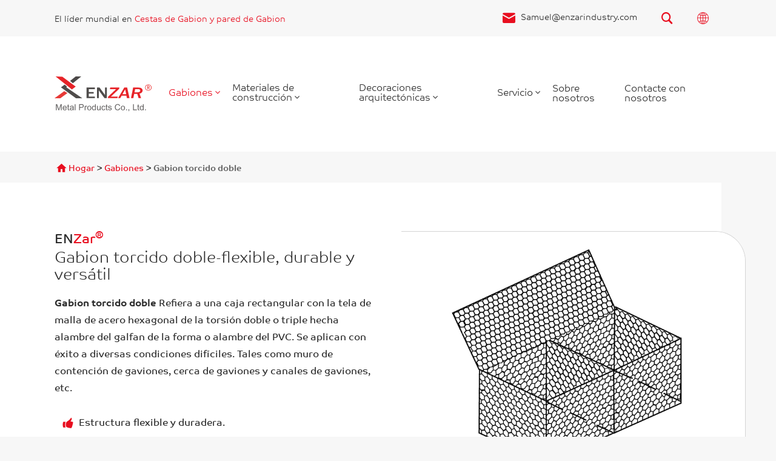

--- FILE ---
content_type: text/html
request_url: https://www.gabionbarriers.com/es/gabionbarriers/woven-gabion-basket.html
body_size: 5762
content:
<!DOCTYPE html>
<html lang="es">
<head>
<meta charset="UTF-8">
<meta http-equiv="X-UA-Compatible" content="IE=Edge">
<meta name="viewport" content="width=device-width, initial-scale=1.0">
<title>Gabion tejido torcido doble-eficaz en la construcción protectora</title>
<meta name="keywords" content="Gabion torcido doble, gabion tejido, cesta del gabion, gabion del galfan, cesta del gabion del PVC, caja del gabion" />
<meta name="description" content="Galfan y gavion tejido torcido doble del PVC con la estructura flexible y robusta, se utilizan generalmente para el control del refuerzo, de la estabilidad y de la erosión." />
<link href="/favicon.ico?v=1584593674" rel="shortcut icon">
<link rel="canonical" href="https://www.gabionbarriers.com/es/gabionbarriers/woven-gabion-basket.html" />
<link rel="stylesheet" href="/css/style.min.css?v=1757924226">
<link rel="stylesheet" href="/fonts/iconfont.css?v=1679132950">
<script src="/js/pup/pup.min.js?v=1698888704"></script>
<script async src="https://www.googletagmanager.com/gtag/js?id=UA-112680922-2"></script>
<script>
window.dataLayer = window.dataLayer || [];
      function gtag(){dataLayer.push(arguments);}
      gtag('js', new Date());
      gtag('config', 'UA-112680922-2');
    </script>
</head>
<body>
<div class="region region--head">
<div class="head--top">
<div class="stage">
<p>El líder mundial en <a href="/es/gabionbarriers/index.html" >Cestas de Gabion y pared de Gabion</a></p>
<ul>
<li><a href="mailto:samuel@enzarindustry.com" rel="noopener noreferrer"><i class="iconfont icon-youxiang"></i>Samuel@enzarindustry.com</a></li>
<li class="sousuo__btn"><i class="iconfont icon-sousuo "></i></li>
<li class="multi-language">
<i class="iconfont icon-duoyuyan-copy"></i>
<ul class="multi-lang-list">
<li class="language-list">
<a href="/gabionbarriers/woven-gabion-basket.html">
<img src="/images/en.svg" alt="en icon">
<span>EN</span>
</a>
</li>
<li class="language-list">
<a href="/de/gabionbarriers/woven-gabion-basket.html">
<img src="/images/de.svg" alt="de icon">
<span>DE</span>
</a>
</li>
<li class="language-list">
<a href="/fr/gabionbarriers/woven-gabion-basket.html">
<img src="/images/fr.svg" alt="fr icon">
<span>FR</span>
</a>
</li>
<li class="language-list">
<a href="/sv/gabionbarriers/woven-gabion-basket.html">
<img src="/images/sv.svg" alt="sv icon">
<span>SV</span>
</a>
</li>
<li class="language-list">
<a href="/nl/gabionbarriers/woven-gabion-basket.html">
<img src="/images/nl.svg" alt="nl icon">
<span>NL</span>
</a>
</li>
<li class="language-list">
<a href="/ru/gabionbarriers/woven-gabion-basket.html">
<img src="/images/ru.svg" alt="ru icon">
<span>RU</span>
</a>
</li>
<li class="language-list">
<a href="/ja/gabionbarriers/woven-gabion-basket.html">
<img src="/images/ja.svg" alt="ja icon">
<span>JA</span>
</a>
</li>
<li class="language-list">
<a href="/pt/gabionbarriers/woven-gabion-basket.html">
<img src="/images/pt-pt.svg" alt="pt icon">
<span>PT</span>
</a>
</li>
</ul>
</li>
</ul>
</div>
<div class="top__form">
<div class="stage">
<p>Por favor díganos</p>
<form action="/search" method="get" name="searchbar" >
<input type="text" name="keywords" value="" placeholder="¿Qué estás buscando?" autocomplete="off">
<input type="hidden" name="lang" value="">
<button type="submit">Encontrar</button>
</form>
</div>
</div>
</div>
<div class="head--nav">
<div class="stage">
<a class="logo" href="/es/index.html" >
<img src="/img/logo.svg" alt="Anping Enzar Metal Products Co., Ltd. Logo">
</a>
<div>
<ul class="pc__nav">
<li class="box--list-li  is-highlight">
<a href="/es/gabionbarriers/index.html"  class="list--box-link ">Gabiones<i class="iconfont icon-angledown"></i></a>
<div class="nav--child">
<ul class="stage">
<li class=""><a href="/es/gabionbarriers/gabion-baskets.html"><i class="iconfont icon-jiantou"></i>Gabion Cestas</a></li>
<li class=""><a href="/es/gabionbarriers/gabion-walls.html"><i class="iconfont icon-jiantou"></i>Pared de Gabion</a></li>
<li class=""><a href="/es/gabionbarriers/welded-gabion-baskets.html"><i class="iconfont icon-jiantou"></i>Gabiones soldadas</a></li>
<li class="is-highlight"><a href="/es/gabionbarriers/woven-gabion-basket.html"><i class="iconfont icon-jiantou"></i>Gabion torcido doble</a></li>
<li class=""><a href="/es/gabionbarriers/bastion-barrier.html"><i class="iconfont icon-jiantou"></i>Barreras defensivas del bastión</a></li>
<li class=""><a href="/es/gabionbarriers/defensive-barrier-pro.html"><i class="iconfont icon-jiantou"></i>Barrera defensiva Pro</a></li>
<li class=""><a href="/es/gabionbarriers/galfan-gabion.html"><i class="iconfont icon-jiantou"></i>Gabiones Galfan</a></li>
<li class=""><a href="/es/gabionbarriers/gabion-mattress.html"><i class="iconfont icon-jiantou"></i>Colchón Reno</a></li>
<li class=""><a href="/es/gabionbarriers/gabion-box.html"><i class="iconfont icon-jiantou"></i>Caja de Gabion</a></li>
<li class=""><a href="/es/gabionbarriers/geotextile.html"><i class="iconfont icon-jiantou"></i>Geotextil</a></li>
<li class=""><a href="/es/gabionbarriers/composite-geogrid.html"><i class="iconfont icon-jiantou"></i>Geomalla compuesta biaxial PP</a></li>
<li class=""><a href="/es/gabionbarriers/reinforced-gabion.html"><i class="iconfont icon-jiantou"></i>Gabiones reforzados</a></li>
<li class=""><a href="/es/application/gabion-mesh-roll.html"><i class="iconfont icon-jiantou"></i>Rollos De Malla Gabion</a></li>
<li class=""><a href="/es/application/sack-gabion.html"><i class="iconfont icon-jiantou"></i>Saco Gabions</a></li>
<li class=""><a href="/es/gabionbarriers/double-diaphragm-gabion.html"><i class="iconfont icon-jiantou"></i>Diafragmas dobles Gabions</a></li>
<li class=""><a href="/es/application/macmat-r.html"><i class="iconfont icon-jiantou"></i>Macmat-R Gaviones</a></li>
<li class=""><a href="/es/gabionbarriers/terraced-gabion.html"><i class="iconfont icon-jiantou"></i>Malla de Gabion en terrazas</a></li>
<li class=""><a href="/es/application/geotextile-bags-gabion.html"><i class="iconfont icon-jiantou"></i>Bolsas Geotextil Gabion</a></li>
<li class=""><a href="/es/gabionbarriers/accessories.html"><i class="iconfont icon-jiantou"></i>Accesorios</a></li>
</ul>
</div>
</li>
<li class="box--list-li ">
<a href="/es/construction-materials/index.html"  class="list--box-link ">Materiales de construcción<i class="iconfont icon-angledown"></i></a>
<div class="nav--child">
<ul class="stage">
<li class=""><a href="/es/gabionbarriers/stucco-netting.html"><i class="iconfont icon-jiantou"></i>Malla de estuco</a></li>
<li class=""><a href="/es/gabionbarriers/ring-net-rockfall-systems.html"><i class="iconfont icon-jiantou"></i>Sistemas de caída de rocas de red de anillo</a></li>
<li class=""><a href="/es/gabionbarriers/gabion-retaining-walls.html"><i class="iconfont icon-jiantou"></i>Muro de contención de Gabion</a></li>
<li class=""><a href="/es/application/gabion-bank.html"><i class="iconfont icon-jiantou"></i>Banco del río</a></li>
<li class=""><a href="/es/application/gabion-channel.html"><i class="iconfont icon-jiantou"></i>Forro de canal</a></li>
<li class=""><a href="/es/gabionbarriers/rockfall-barriers.html"><i class="iconfont icon-jiantou"></i>Barreras Rockfall</a></li>
<li class=""><a href="/es/gabionbarriers/storm-flood-lined-barrier.html"><i class="iconfont icon-jiantou"></i>Barreras forradas de tormenta e inundación</a></li>
<li class=""><a href="/es/application/road-mesh.html"><i class="iconfont icon-jiantou"></i>Malla del camino</a></li>
<li class=""><a href="/es/gabionbarriers/gabion-noise-barrier.html"><i class="iconfont icon-jiantou"></i>Barreras contra el ruido de Gabion</a></li>
<li class=""><a href="/es/application/desert-gabion.html"><i class="iconfont icon-jiantou"></i>Gabion Desierto</a></li>
<li class=""><a href="/es/application/reinforced-ecologs-gabion.html"><i class="iconfont icon-jiantou"></i>Gabion reforzado de Ecologs</a></li>
</ul>
</div>
</li>
<li class="">
<a href="/es/architecture-decoration/index.html"  class="list--box-link ">Decoraciones arquitectónicas<i class="iconfont icon-angledown"></i></a>
<div class="nav--child">
<ul class="stage">
<li class=""><a href="/es/application/gabion-fence.html"><i class="iconfont icon-jiantou"></i>Valla Gabion</a></li>
<li class=""><a href="/es/gabionbarriers/gabion-wall.html"><i class="iconfont icon-jiantou"></i>Pared de paisajismo</a></li>
<li class=""><a href="/es/application/garden-gabion.html"><i class="iconfont icon-jiantou"></i>Gabions Jardín</a></li>
<li class=""><a href="/es/gabionbarriers/gabion-planters.html"><i class="iconfont icon-jiantou"></i>Plantadores de Gabion</a></li>
<li class=""><a href="/es/application/gabion-fillings.html"><i class="iconfont icon-jiantou"></i>Rellenos de Gabion</a></li>
<li class=""><a href="/es/application/gabion-cladding.html"><i class="iconfont icon-jiantou"></i>Revestimiento de Gabion</a></li>
<li class=""><a href="/es/gabionbarriers/gabion-landscaping.html"><i class="iconfont icon-jiantou"></i>Gabion Paisajismo</a></li>
<li class=""><a href="/es/application/trapezoidal-gabion-wall.html"><i class="iconfont icon-jiantou"></i>Pared trapezoidal de Gabion</a></li>
<li class=""><a href="/es/application/gabion-interior-designs.html"><i class="iconfont icon-jiantou"></i>Gabion diseños interiores</a></li>
<li class=""><a href="/es/application/gabion-fireplace.html"><i class="iconfont icon-jiantou"></i>Gabion Chimenea</a></li>
</ul>
</div>
</li>
<li class="">
<a href="/es/service/index.html"  class="list--box-link ">Servicio<i class="iconfont icon-angledown"></i></a>
<div class="nav--child">
<ul class="stage">
<li class=""><a href="/es/service/order-information/index.html"><i class="iconfont icon-jiantou"></i>Información de la orden</a></li>
<li class=""><a href="/es/service/selection-guide.html"><i class="iconfont icon-jiantou"></i>Guía de selección</a></li>
<li class=""><a href="/es/service/faq.html"><i class="iconfont icon-jiantou"></i>Preguntas frecuentes</a></li>
<li class=""><a href="/es/service/drawing.html"><i class="iconfont icon-jiantou"></i>Dibujos</a></li>
<li class=""><a href="/es/service/videos.html"><i class="iconfont icon-jiantou"></i>Vídeos</a></li>
<li class=""><a href="/es/downloads/index.html"><i class="iconfont icon-jiantou"></i>Descargas</a></li>
<li class=""><a href="/es/service/quality-control/index.html"><i class="iconfont icon-jiantou"></i>Control de calidad</a></li>
<li class=""><a href="/es/technology/index.html"><i class="iconfont icon-jiantou"></i>Tecnología</a></li>
<li class=""><a href="/es/service/gabion-weight-caculation.html"><i class="iconfont icon-jiantou"></i>Calculadora del peso de Gabion</a></li>
</ul>
</div>
</li>
<li class="">
<a href="/es/about/index.html"  class="list--box-link ">Sobre nosotros</a>
</li>
<li class="">
<a href="/es/contact/index.html"  class="list--box-link ">Contacte con nosotros</a>
</li>
</ul>
</div>
<div class="menu__btn"><span><span>1</span>
<span>2</span>
<span>3</span></span>Menú</div>
</div>
<div class="head--nav--app">
<div class="stage">
<ul>
<li class="">
<a href="/es/index.html"  class="list--box-link ">Hogar</a>
</li>
<li class=" is-highlight">
<a href="/es/gabionbarriers/index.html"  class="list--box-link ">Gabiones</a>
<i class="iconfont icon-angledown"></i>
<ul>
<li class=""><a href="/es/gabionbarriers/gabion-baskets.html"><i class="iconfont icon-jiantou"></i>Gabion Cestas</a></li>
<li class=""><a href="/es/gabionbarriers/gabion-walls.html"><i class="iconfont icon-jiantou"></i>Pared de Gabion</a></li>
<li class=""><a href="/es/gabionbarriers/welded-gabion-baskets.html"><i class="iconfont icon-jiantou"></i>Gabiones soldadas</a></li>
<li class="is-highlight"><a href="/es/gabionbarriers/woven-gabion-basket.html"><i class="iconfont icon-jiantou"></i>Gabion torcido doble</a></li>
<li class=""><a href="/es/gabionbarriers/bastion-barrier.html"><i class="iconfont icon-jiantou"></i>Barreras defensivas del bastión</a></li>
<li class=""><a href="/es/gabionbarriers/defensive-barrier-pro.html"><i class="iconfont icon-jiantou"></i>Barrera defensiva Pro</a></li>
<li class=""><a href="/es/gabionbarriers/galfan-gabion.html"><i class="iconfont icon-jiantou"></i>Gabiones Galfan</a></li>
<li class=""><a href="/es/gabionbarriers/gabion-mattress.html"><i class="iconfont icon-jiantou"></i>Colchón Reno</a></li>
<li class=""><a href="/es/gabionbarriers/gabion-box.html"><i class="iconfont icon-jiantou"></i>Caja de Gabion</a></li>
<li class=""><a href="/es/gabionbarriers/geotextile.html"><i class="iconfont icon-jiantou"></i>Geotextil</a></li>
<li class=""><a href="/es/gabionbarriers/composite-geogrid.html"><i class="iconfont icon-jiantou"></i>Geomalla compuesta biaxial PP</a></li>
<li class=""><a href="/es/gabionbarriers/reinforced-gabion.html"><i class="iconfont icon-jiantou"></i>Gabiones reforzados</a></li>
<li class=""><a href="/es/application/gabion-mesh-roll.html"><i class="iconfont icon-jiantou"></i>Rollos De Malla Gabion</a></li>
<li class=""><a href="/es/application/sack-gabion.html"><i class="iconfont icon-jiantou"></i>Saco Gabions</a></li>
<li class=""><a href="/es/gabionbarriers/double-diaphragm-gabion.html"><i class="iconfont icon-jiantou"></i>Diafragmas dobles Gabions</a></li>
<li class=""><a href="/es/application/macmat-r.html"><i class="iconfont icon-jiantou"></i>Macmat-R Gaviones</a></li>
<li class=""><a href="/es/gabionbarriers/terraced-gabion.html"><i class="iconfont icon-jiantou"></i>Malla de Gabion en terrazas</a></li>
<li class=""><a href="/es/application/geotextile-bags-gabion.html"><i class="iconfont icon-jiantou"></i>Bolsas Geotextil Gabion</a></li>
<li class=""><a href="/es/gabionbarriers/accessories.html"><i class="iconfont icon-jiantou"></i>Accesorios</a></li>
</ul>
</li>
<li class="">
<a href="/es/construction-materials/index.html"  class="list--box-link ">Materiales de construcción</a>
<i class="iconfont icon-angledown"></i>
<ul>
<li class=""><a href="/es/gabionbarriers/stucco-netting.html"><i class="iconfont icon-jiantou"></i>Malla de estuco</a></li>
<li class=""><a href="/es/gabionbarriers/ring-net-rockfall-systems.html"><i class="iconfont icon-jiantou"></i>Sistemas de caída de rocas de red de anillo</a></li>
<li class=""><a href="/es/gabionbarriers/gabion-retaining-walls.html"><i class="iconfont icon-jiantou"></i>Muro de contención de Gabion</a></li>
<li class=""><a href="/es/application/gabion-bank.html"><i class="iconfont icon-jiantou"></i>Banco del río</a></li>
<li class=""><a href="/es/application/gabion-channel.html"><i class="iconfont icon-jiantou"></i>Forro de canal</a></li>
<li class=""><a href="/es/gabionbarriers/rockfall-barriers.html"><i class="iconfont icon-jiantou"></i>Barreras Rockfall</a></li>
<li class=""><a href="/es/gabionbarriers/storm-flood-lined-barrier.html"><i class="iconfont icon-jiantou"></i>Barreras forradas de tormenta e inundación</a></li>
<li class=""><a href="/es/application/road-mesh.html"><i class="iconfont icon-jiantou"></i>Malla del camino</a></li>
<li class=""><a href="/es/gabionbarriers/gabion-noise-barrier.html"><i class="iconfont icon-jiantou"></i>Barreras contra el ruido de Gabion</a></li>
<li class=""><a href="/es/application/desert-gabion.html"><i class="iconfont icon-jiantou"></i>Gabion Desierto</a></li>
<li class=""><a href="/es/application/reinforced-ecologs-gabion.html"><i class="iconfont icon-jiantou"></i>Gabion reforzado de Ecologs</a></li>
</ul>
</li>
<li class="">
<a href="/es/architecture-decoration/index.html"  class="list--box-link ">Decoraciones arquitectónicas</a>
<i class="iconfont icon-angledown"></i>
<ul>
<li class=""><a href="/es/application/gabion-fence.html"><i class="iconfont icon-jiantou"></i>Valla Gabion</a></li>
<li class=""><a href="/es/gabionbarriers/gabion-wall.html"><i class="iconfont icon-jiantou"></i>Pared de paisajismo</a></li>
<li class=""><a href="/es/application/garden-gabion.html"><i class="iconfont icon-jiantou"></i>Gabions Jardín</a></li>
<li class=""><a href="/es/gabionbarriers/gabion-planters.html"><i class="iconfont icon-jiantou"></i>Plantadores de Gabion</a></li>
<li class=""><a href="/es/application/gabion-fillings.html"><i class="iconfont icon-jiantou"></i>Rellenos de Gabion</a></li>
<li class=""><a href="/es/application/gabion-cladding.html"><i class="iconfont icon-jiantou"></i>Revestimiento de Gabion</a></li>
<li class=""><a href="/es/gabionbarriers/gabion-landscaping.html"><i class="iconfont icon-jiantou"></i>Gabion Paisajismo</a></li>
<li class=""><a href="/es/application/trapezoidal-gabion-wall.html"><i class="iconfont icon-jiantou"></i>Pared trapezoidal de Gabion</a></li>
<li class=""><a href="/es/application/gabion-interior-designs.html"><i class="iconfont icon-jiantou"></i>Gabion diseños interiores</a></li>
<li class=""><a href="/es/application/gabion-fireplace.html"><i class="iconfont icon-jiantou"></i>Gabion Chimenea</a></li>
</ul>
</li>
<li class="">
<a href="/es/service/index.html"  class="list--box-link ">Servicio</a>
<i class="iconfont icon-angledown"></i>
<ul>
<li class=""><a href="/es/service/order-information/index.html"><i class="iconfont icon-jiantou"></i>Información de la orden</a></li>
<li class=""><a href="/es/service/selection-guide.html"><i class="iconfont icon-jiantou"></i>Guía de selección</a></li>
<li class=""><a href="/es/service/faq.html"><i class="iconfont icon-jiantou"></i>Preguntas frecuentes</a></li>
<li class=""><a href="/es/service/drawing.html"><i class="iconfont icon-jiantou"></i>Dibujos</a></li>
<li class=""><a href="/es/service/videos.html"><i class="iconfont icon-jiantou"></i>Vídeos</a></li>
<li class=""><a href="/es/downloads/index.html"><i class="iconfont icon-jiantou"></i>Descargas</a></li>
<li class=""><a href="/es/service/quality-control/index.html"><i class="iconfont icon-jiantou"></i>Control de calidad</a></li>
<li class=""><a href="/es/technology/index.html"><i class="iconfont icon-jiantou"></i>Tecnología</a></li>
<li class=""><a href="/es/service/gabion-weight-caculation.html"><i class="iconfont icon-jiantou"></i>Calculadora del peso de Gabion</a></li>
</ul>
</li>
<li class="">
<a href="/es/about/index.html"  class="list--box-link ">Sobre nosotros</a>
</li>
<li class="">
<a href="/es/contact/index.html"  class="list--box-link ">Contacte con nosotros</a>
</li>
</ul>
</div>
</div>
</div>
</div>
<div></div>
<div><div class="region region--breadcrumb">
<div class="stage"><i class="iconfont icon--home"></i><a href="/es/index.html">Hogar</a><i>></i><a href="/es/gabionbarriers/index.html">Gabiones</a><i>></i><b>Gabion torcido doble</b></div>
</div>
</div>
<div class="region region--top margin-b80">
<div class="stage">
<div class="top--flex padding80 ">
<div class="top__text">
<span class="brand">EN<i>Zar<sup>®</sup></i></span>
<h1>Gabion torcido doble-flexible, durable y versátil</h1>
<p><strong>Gabion torcido doble</strong> Refiera a una caja rectangular con la tela de malla de acero hexagonal de la torsión doble o triple hecha alambre del galfan de la forma o alambre del PVC. Se aplican con éxito a diversas condiciones difíciles. Tales como muro de contención de gaviones, cerca de gaviones y canales de gaviones, etc.</p>
<ul>
<li>Estructura flexible y duradera.</li>
<li>Galvanizado, galfan o alambres de acero recubiertos de PVC.</li>
<li>Acuerdo con ASTM A975, ASTM A641, ASTM A90, ASTM A185</li>
<li>Ideal tanto para ingeniería de construcción como para decoraciones arquitectónicas.</li>
<li>Descuento especial para pedidos grandes.</li>
<li>La referencia del proyecto se puede suministrar para su oferta.</li>
<li>Fábrica certificada ISO.</li>
<li>El informe de prueba del SGS puede ser proporcionado.</li>
<li>El dibujo CAD o 3D se puede suministrar para su diseño y construcción.</li>
</ul>
<p><a class="btn" href="/pdf/woven-gabion-assembly-installation-guide.pdf" target="_blank">Guía de instalación</a> <a class="btn" href="/pdf/woven-gabion-catalog-brochure.pdf" target="_blank">Folleto del producto</a> <a class="btn" href="/pdf/double-twisted-woven-gabion-baskets.pdf" target="_blank">Información de la orden</a></p>
</div>
<div class="top__img details">
<div class="ljz">
<img alt="Un dibujo de gavion cestas tejidas sobre fondo blanco." class="lazyload" data-src="/img/woven-gabions-baskets.png">
</div>
</div>
</div>
</div>
</div>
<div class="region region--details">
<div class="stage">
<div class="content">
<div class="tab--tit"><span class="brand">EN<i>Zar<sup>®</sup></i></span>
<p class="h1">Tipos disponibles</p>
</div>
<div class="tab--content">
<div class="grid grid--gutter grid--1 grid--sm-2 grid--md-3 grid--lg-4 grid--xl-4">
<div class="cell"><a class="ljz" data-lightbox="lb_98749" href="/img/woven-gabion-box.png" rel="nofollow" title="Caja de Gabion"><img alt=" A drawing of woven gabion box on white background." class="lazyload" data-src="/img/woven-gabion-box.png" /> </a>
<p>Caja de Gabion</p>
</div>
<div class="cell"><a class="ljz" data-lightbox="lb_98749" href="/img/woven-gabion-mattress.png" rel="nofollow" title="Colchón Gabion"><img alt=" A drawing of woven gabion mattress on white background." class="lazyload" data-src="/img/woven-gabion-mattress.png" /> </a>
<p>Colchón Gabion</p>
</div>
<div class="cell"><a class="ljz" data-lightbox="lb_98749" href="/img/woven-gabion-galvanized.png" rel="nofollow" title="Gabiones tejidos galvanizados"><img alt=" A piece of galvanized woven gabions on white background." class="lazyload" data-src="/img/woven-gabion-galvanized.png" /> </a>
<p>Gabiones tejidos galvanizados</p>
</div>
<div class="cell"><a class="ljz" data-lightbox="lb_98749" href="/img/woven-gabion-pvc-coated.png" rel="nofollow" title="Gabiones tejidos recubiertos de PVC"><img alt="A piece of PVC coated woven gabions on white background." class="lazyload" data-src="/img/woven-gabion-pvc-coated.png" /> </a>
<p>Gabiones tejidos recubiertos de PVC</p>
</div>
</div>
</div>
<div class="tab--tit"><span class="brand">EN<i>Zar<sup>®</sup></i></span>
<p class="h1">Dimensiones</p>
</div>
<div class="tab--content">
<ul>
<li><b>Materiales</b>: Los alambres galvanizados, alambres de Galfan, PVC cubrieron los alambres.</li>
<li><b>Colores</b>: Cualquier color está disponible a su petición.</li>
<li><b>Apertura</b>: 60 × 80mm, 80 × 100mm y otros tamaños personalizados.</li>
<li><b>Tamaños de Gabion</b>: 2 × 1 × 1 m, 1 × 1 × 1 m, 3 × 1 × 1 m y tamaños personalizados.</li>
</ul>
</div>
<div class="tab--tit"><span class="brand">EN<i>Zar<sup>®</sup></i></span>
<p class="h1">Recursos</p>
</div>
<div class="tab--content">
<div class="grid grid--gutter grid--1 grid--sm-2 grid--md-3 grid--lg-4 grid--xl-4 res"><a class="cell" href="/es/technology/woven-gabion-installation-guide.html"><img alt="Technology icon" src="/img/technology.svg" />
<p>Tecnología</p>
<p>Guía de instalación de gaviones tejidos</p>
</a> <a class="cell" href="/pdf/woven-gabion-catalog-brochure.pdf" target="_blank"><img alt="catalog icon" src="/img/catalog.svg" />
<p>Catálogo</p>
<p>Gabiones tejidos</p>
</a></div>
</div>
<div class="tab--tit"><span class="brand">EN<i>Zar<sup>®</sup></i></span>
<p class="h1">Ventajas</p>
</div>
<div class="tab--content">
<ul>
<li><b>Estructura robusta y flexible</b>
<p>Las cestas tejidas del gabion tienen la estructura robusta y flexible que les permitan prevenir el desenredar con eficacia y soportar forzado de masas del agua y de tierra. Además, acomodan diferentes asentamientos, como condiciones de suelo inestables o áreas donde las cosas se ponen difíciles. Mientras tanto, todos sus bordes están reforzados por un pesado orillo de alambre para mayor resistencia.</p>
</li>
<li><b>Permeabilidad excelente.</b>
<p>La permeabilidad excelente torcida doble de la característica del gabion de la cara delantera, que permite gran drenaje del relleno para disipar la presión hidrostática forzada sobre la pared del gabion.</p>
</li>
<li><b>Alta versatilidad.</b>
<p>El gaviones tejido torcido doble se puede apilar para crear un muro de contención con la cara delantera vertical, inclinada o caminada basada en los requisitos de su proyecto. Mientras tanto, las cestas de gaviones tejidos se pueden montar combinando varias plantas para una mayor resistencia y una apariencia más agradable.</p>
</li>
<li><b>Larga vida útil.</b>
<p>Todos nuestros gabion tejidos hexagonales se galvanizan pesadamente, aleación del Zn-Al plateada con la capa opcional del PVC a resistente contra la corrosión y al máximo su vida útil. Normalmente, nuestros productos pueden durar hasta 120 años en función de las diferentes condiciones de exposición.</p>
</li>
</ul>
</div>
<div class="tab--tit"><span class="brand">EN<i>Zar<sup>®</sup></i></span>
<p class="h1">Aplicaciones</p>
</div>
<div class="tab--content">
<ul class="flex--content">
<li>Muro de contención de Gabion</li>
<li>Gavion del desierto</li>
<li>Forros del canal Gabion</li>
<li>Protección contra caída de rocas</li>
<li>Paisajismo Gabion</li>
<li>Drenaje</li>
<li>Banco Gabion</li>
<li>Protección de carreteras y puentes.</li>
<li>Protección contra la erosión.</li>
<li>Pavimentación de pendiente y presas.</li>
<li>Estructuras de refuerzo de tierra.</li>
<li>Estructuras hidráulicas.</li>
<li>Estructuras de desagüe.</li>
<li>Obras de terraplén costero.</li>
<li>Represas y alcantarillas.</li>
<li>Trabajos de formación de arroyos, ríos y canales.</li>
</ul>
<div class="grid grid--gutter grid--1 grid--sm-2 grid--md-3 grid--lg-3 grid--xl-3">
<div class="cell"><a class="ljz" data-lightbox="lb_98740" href="/img/woven-gabion-retaining-wall.jpg" rel="nofollow" title="Muro de contención"><img alt="Three layers of gabions are installed on the slope" class="lazyload" data-src="/img/woven-gabion-retaining-wall.jpg" /> </a>
<p>Muro de contención</p>
</div>
<div class="cell"><a class="ljz" data-lightbox="lb_98740" href="/img/woven-gabion-river-bank.jpg" rel="nofollow" title="Banco del río"><img alt="The river bank is installed with galvanized woven gabion mattress." class="lazyload" data-src="/img/woven-gabion-river-bank.jpg" /> </a>
<p>Banco del río</p>
</div>
<div class="cell"><a class="ljz" data-lightbox="lb_98740" href="/img/woven-gabion-channel-lining.jpg" rel="nofollow" title="Forro de canal."><img alt="Gabion mattresses are paved in the channel." class="lazyload" data-src="/img/woven-gabion-channel-lining.jpg" /> </a>
<p>Forro de canal.</p>
</div>
<div class="cell"><a class="ljz" data-lightbox="lb_98740" href="/img/woven-gabion-slope-protection.jpg" rel="nofollow" title="Protección de taludes"><img alt="Three layers of galvanized woven gabions are paved on the slope." class="lazyload" data-src="/img/woven-gabion-slope-protection.jpg" /> </a>
<p>Protección de taludes</p>
</div>
<div class="cell"><a class="ljz" data-lightbox="lb_98740" href="/img/woven-gabion-landscaping.jpg" rel="nofollow" title="Paisajismo Gabion"><img alt="Steps, wall and other places of the sites are made of galfan gabions." class="lazyload" data-src="/img/woven-gabion-landscaping.jpg" /> </a>
<p>Paisajismo Gabion</p>
</div>
<div class="cell"><a class="ljz" data-lightbox="lb_98740" href="/img/woven-gabion-drainage.jpg" rel="nofollow" title="Drenaje"><img alt="Two drainage pipes are surrounded by woven gabions." class="lazyload" data-src="/img/woven-gabion-drainage.jpg" /> </a>
<p>Drenaje</p>
</div>
</div>
</div>
</div>
</div>
</div>
<div class="region region--footer">
<div class="stage">
<div class="footer--flex">
<div class="footer--text">
<span class="brand">El EN<i>Zar</i> Expertos</span>
<p>¿Qué podemos hacer por ti?</p>
<p>Danos una llamada o escríbenos un mensaje.<br>
¡Estamos encantados de asesorar!
          </p>
<ul>
<li><b>Productos de metal de Anping Enzar Co., Ltd.</b></li>
<li><b>Añadir:</b> BLK 11-26-est #3, zona industrial de la malla de alambre,<br>Condado de Anping, Hebei 053600 China.</li>
<li><b>Mob:</b> + 86-13722829512 (WeChat)</li>
<li><b>Tel:</b> + 86-311-67303992</li>
<li><b>Fax:</b> + 86-311-67303980</li>
<li><b>WhatsApp:</b> <a href="https://api.whatsapp.com/send?phone=8613722829512" rel="noopener noreferrer"  target="_blank">+ 86-13722829512</a></li>
<li><b>Skype:</b> <a href="skype:enzarmetal?chat" onclick="return skypeCheck();" rel="noopener noreferrer">enzarmetal</a></li>
<li><b>Correo electrónico:</b> <a href="mailto:samuel@enzarindustry.com" rel="noopener noreferrer">Samuel@enzarindustry.com</a></li>
</ul>
</div>
<div class="footer--mail">
<form class="report_trace" action="/api/messages/new_message/send" name="mail" method="post">
<div class="name">
<input type="text" placeholder="Full Name *" name="name" required="required" maxlength="35" title="Full Name *" >
</div>
<div class="email">
<input type="email" placeholder="E-mail Address *" name="email" required="required" title="Email Address *">
</div>
<div class="phone">
<input type="text" placeholder="Country Code + Phone Number *" name="phone" required="required" maxlength="40" title="Country Code + Phone Number *">
</div>
<div class="message">
<textarea name="message" placeholder="Message*" rows="4" required="required" title="Message *"></textarea>
</div>
<button type="submit" name="submit">Submit</button>
<input class="form_required" type="hidden" name="form_required">
</form>
</div>
</div>
</div>
<p>Copyright © 2010 - <span id="yearnow"></span> Productos de metal de Anping Enzar Co., Ltd.</p>
</div>
<div class="back-to-top con"><a href="/es/contact/index.html"><span class="iconfont icon-lianxi1"></span></a></div>
<div class="back-to-top upward"><i >Hacia arriba</i></div>
<script defer src="/js/lazyscript.jquery.min.js?v=1719676520" id="lazyscript"></script>
<script defer src="/js/custom.js?v=1744706117"></script>
<script defer src="https://static.cloudflareinsights.com/beacon.min.js/vcd15cbe7772f49c399c6a5babf22c1241717689176015" integrity="sha512-ZpsOmlRQV6y907TI0dKBHq9Md29nnaEIPlkf84rnaERnq6zvWvPUqr2ft8M1aS28oN72PdrCzSjY4U6VaAw1EQ==" data-cf-beacon='{"version":"2024.11.0","token":"246eb685baad4d959c1754b5427149e1","r":1,"server_timing":{"name":{"cfCacheStatus":true,"cfEdge":true,"cfExtPri":true,"cfL4":true,"cfOrigin":true,"cfSpeedBrain":true},"location_startswith":null}}' crossorigin="anonymous"></script>
</body>
</html>

--- FILE ---
content_type: text/css
request_url: https://www.gabionbarriers.com/css/style.min.css?v=1757924226
body_size: 22281
content:
@font-face{font-family:co-text;src:url(https://use.typekit.net/af/1df93c/00000000000000003b9b0336/27/l?subset_id=1&fvd=n4&v=3) format("woff2"),url(/fonts/co-400.woff) format("woff"),url(https://use.typekit.net/af/1df93c/00000000000000003b9b0336/27/a?subset_id=1&fvd=n4&v=3) format("opentype");font-style:normal;font-weight:400}
@font-face{font-family:co-text;src:url(https://use.typekit.net/af/1cf7a9/00000000000000003b9b0337/27/l?subset_id=1&fvd=n7&v=3) format("woff2"),url(/fonts/co-700.woff) format("woff"),url(https://use.typekit.net/af/1cf7a9/00000000000000003b9b0337/27/a?subset_id=1&fvd=n7&v=3) format("opentype");font-style:normal;font-weight:700}
@font-face{font-family:co-text;src:url(https://use.typekit.net/af/7939b1/00000000000000003b9b0335/27/l?subset_id=1&fvd=n3&v=3) format("woff2"),url(/fonts/co-300.woff) format("woff"),url(https://use.typekit.net/af/7939b1/00000000000000003b9b0335/27/a?subset_id=1&fvd=n3&v=3) format("opentype");font-style:normal;font-weight:300}
@font-face{font-family:iconfont;src:url(/fonts/iconfont.eot?t=1585106270345);src:url(/fonts/iconfont.eot?t=1585106270345#iefix) format('embedded-opentype'),url('[data-uri]') format('woff2'),url(/fonts/iconfont.woff?t=1585106270345) format('woff'),url(/fonts/iconfont.ttf?t=1585106270345) format('truetype'),url(/fonts/iconfont.svg?t=1585106270345#iconfont) format('svg')}
body{font-family:co-text,sans-serif;font-size:16px;line-height:1.75;color:#2c2c2c;font-weight:400}
@media (min-width:992px){body{font-size:16px}
}
.h1,h1{font-size:2em;line-height:1.15}
.h2,h2{font-size:1.666666em;line-height:1.2}
.h3,h3{font-size:1.333333em;line-height:1.4}
.h4,h4{font-size:1em}
.h1,.h2,.h3,.h4,.h5,.h6,b,h1,h2,h3,h4,h5,h6,strong{font-weight:500}
.iconfont{line-height:1}
.iconfont{font-family:iconfont!important;font-size:16px;font-style:normal;-webkit-font-smoothing:antialiased;-moz-osx-font-smoothing:grayscale}
.icon-xiazai:before{content:"\e680"}
.icon-shipin:before{content:"\e611"}
.icon-tuzhi:before{content:"\e693"}
.icon-pdf:before{content:"\ea76"}
.icon-PDF:before{content:"\e69d"}
.icon-jia:before{content:"\e626"}
.icon-jian:before{content:"\e70f"}
.icon-fangda:before{content:"\e60d"}
.icon-fangda1:before{content:"\e64f"}
.icon-ruanpanfloppy16:before{content:"\e706"}
.icon-tiaozhuandaomulu:before{content:"\e673"}
.icon-fenxiang-zhuandao:before{content:"\e6a3"}
.icon-Arrow:before{content:"\e62f"}
.icon-jiantou:before{content:"\e650"}
.icon-angledown:before{content:"\e666"}
.icon-sousuo:before{content:"\e6e4"}
.icon-lianxi1:before{content:"\e61a"}
.icon-duihao:before{content:"\e701"}
.icon--home:before{content:"\e636"}
.icon-youxiang:before{content:"\e681"}
.icon--search:before{content:"\e61d"}
.icon-email:before{content:"\e689"}
.icon-64:before{content:"\e692"}
/*! normalize.css v8.0.1 | MIT License | github.com/necolas/normalize.css */html{line-height:1.15;-webkit-text-size-adjust:100%}
body{margin:0}
main{display:block}
h1{font-size:2em;margin:.67em 0}
hr{box-sizing:content-box;height:0;overflow:visible}
pre{font-family:monospace,monospace;font-size:1em}
a{background-color:transparent}
abbr[title]{border-bottom:none;text-decoration:underline;-webkit-text-decoration:underline dotted;text-decoration:underline dotted}
b,strong{font-weight:bolder}
code,kbd,samp{font-family:monospace,monospace;font-size:1em}
small{font-size:80%}
sub,sup{font-size:75%;line-height:0;position:relative;vertical-align:baseline}
sub{bottom:-.25em}
sup{top:-.5em}
img{border-style:none}
button,input,optgroup,select,textarea{font-family:inherit;font-size:100%;line-height:1.15;margin:0}
button,input{overflow:visible}
button,select{text-transform:none}
[type=button],[type=reset],[type=submit],button{-webkit-appearance:button}
[type=button]::-moz-focus-inner,[type=reset]::-moz-focus-inner,[type=submit]::-moz-focus-inner,button::-moz-focus-inner{border-style:none;padding:0}
[type=button]:-moz-focusring,[type=reset]:-moz-focusring,[type=submit]:-moz-focusring,button:-moz-focusring{outline:1px dotted ButtonText}
fieldset{padding:.35em .75em .625em}
legend{box-sizing:border-box;color:inherit;display:table;max-width:100%;padding:0;white-space:normal}
progress{vertical-align:baseline}
textarea{overflow:auto}
[type=checkbox],[type=radio]{box-sizing:border-box;padding:0}
[type=number]::-webkit-inner-spin-button,[type=number]::-webkit-outer-spin-button{height:auto}
[type=search]{-webkit-appearance:textfield;outline-offset:-2px}
[type=search]::-webkit-search-decoration{-webkit-appearance:none}
::-webkit-file-upload-button{-webkit-appearance:button;font:inherit}
details{display:block}
summary{display:list-item}
template{display:none}
[hidden]{display:none}
html{font-size:16px;-webkit-tap-highlight-color:transparent;box-sizing:border-box;font-family:sans-serif;-ms-text-size-adjust:100%;-webkit-text-size-adjust:100%}
*,:after,:before{box-sizing:inherit;outline:0}
article,aside,figcaption,figure,footer,header,hgroup,main,nav,section{display:block}
a{color:#2c2c2c;text-decoration:none}
b,strong{font-weight:700}
a:hover{color:#e80e1f;text-decoration:underline}
button{background:0 0;border:0;padding:0}
div{line-height:1}
ol,ul{margin:0}
img{max-width:100%;vertical-align:middle}
.region{display:block;width:100%;max-width:1920px;margin:0 auto;padding:0}
/*!

 * .layout-stage 类用于限定宽度

 */.stage{width:100%;margin-right:auto;margin-left:auto;padding-left:20px;padding-right:20px}
@media (min-width:576px){.stage{max-width:540px}
}
@media (min-width:768px){.stage{max-width:720px}
}
@media (min-width:992px){.stage{max-width:960px}
}
@media (min-width:1200px){.stage{max-width:1140px}
}
@media (min-width:1450px){.stage{max-width:1440px}
}
.row{display:flex;flex-wrap:wrap;box-sizing:border-box}
.col{position:relative;float:left;flex:none;width:0;max-width:100%;min-height:1px;box-sizing:border-box}
.row--gutter,.row--gutter-inline{margin-left:-10px;margin-right:-10px}
.row--gutter-inline>.col,.row--gutter>.col{padding-left:10px;padding-right:10px}
.row--gutter-block>.col,.row--gutter>.col{margin-bottom:20px}
.col:last-child{margin-bottom:0}
.col--auto{width:auto}
.col--1{width:4.166667%}
.col--2{width:8.333333%}
.col--3{width:12.5%}
.col--4{width:16.666667%}
.col--5{width:20.833333%}
.col--6{width:25%}
.col--7{width:29.166667%}
.col--8{width:33.333333%}
.col--9{width:37.5%}
.col--10{width:41.666667%}
.col--11{width:45.833333%}
.col--12{width:50%}
.col--13{width:54.166667%}
.col--14{width:58.333333%}
.col--15{width:62.5%}
.col--16{width:66.666667%}
.col--17{width:70.833333%}
.col--18{width:75%}
.col--19{width:79.166667%}
.col--20{width:83.333333%}
.col--21{width:87.5%}
.col--22{width:91.666667%}
.col--23{width:95.833333%}
.col--24{width:100%}
.col--order-first{order:-1}
.col--order-last{order:25}
.col--order-1{order:1}
.col--order-2{order:2}
.col--order-3{order:3}
.col--order-4{order:4}
.col--order-5{order:5}
.col--order-6{order:6}
.col--order-7{order:7}
.col--order-8{order:8}
.col--order-9{order:9}
.col--order-10{order:10}
.col--order-11{order:11}
.col--order-12{order:12}
.col--order-13{order:13}
.col--order-14{order:14}
.col--order-15{order:15}
.col--order-16{order:16}
.col--order-17{order:17}
.col--order-18{order:18}
.col--order-19{order:19}
.col--order-20{order:20}
.col--order-21{order:21}
.col--order-22{order:22}
.col--order-23{order:23}
.col--order-24{order:24}
.col--offset-1{margin-left:4.166667%}
.col--offset-2{margin-left:8.333333%}
.col--offset-3{margin-left:12.5%}
.col--offset-4{margin-left:16.666667%}
.col--offset-5{margin-left:20.833333%}
.col--offset-6{margin-left:25%}
.col--offset-7{margin-left:29.166667%}
.col--offset-8{margin-left:33.333333%}
.col--offset-9{margin-left:37.5%}
.col--offset-10{margin-left:41.666667%}
.col--offset-11{margin-left:45.833333%}
.col--offset-12{margin-left:50%}
.col--offset-13{margin-left:54.166667%}
.col--offset-14{margin-left:58.333333%}
.col--offset-15{margin-left:62.5%}
.col--offset-16{margin-left:66.666667%}
.col--offset-17{margin-left:70.833333%}
.col--offset-18{margin-left:75%}
.col--offset-19{margin-left:79.166667%}
.col--offset-20{margin-left:83.333333%}
.col--offset-21{margin-left:87.5%}
.col--offset-22{margin-left:91.666667%}
.col--offset-23{margin-left:95.833333%}
@media (min-width:576px){.col--sm-auto{width:auto}
.col--sm-1{width:4.166667%}
.col--sm-2{width:8.333333%}
.col--sm-3{width:12.5%}
.col--sm-4{width:16.666667%}
.col--sm-5{width:20.833333%}
.col--sm-6{width:25%}
.col--sm-7{width:29.166667%}
.col--sm-8{width:33.333333%}
.col--sm-9{width:37.5%}
.col--sm-10{width:41.666667%}
.col--sm-11{width:45.833333%}
.col--sm-12{width:50%}
.col--sm-13{width:54.166667%}
.col--sm-14{width:58.333333%}
.col--sm-15{width:62.5%}
.col--sm-16{width:66.666667%}
.col--sm-17{width:70.833333%}
.col--sm-18{width:75%}
.col--sm-19{width:79.166667%}
.col--sm-20{width:83.333333%}
.col--sm-21{width:87.5%}
.col--sm-22{width:91.666667%}
.col--sm-23{width:95.833333%}
.col--sm-24{width:100%}
.col--order-sm-first{order:-1}
.col--order-sm-last{order:25}
.col--order-sm-1{order:1}
.col--order-sm-2{order:2}
.col--order-sm-3{order:3}
.col--order-sm-4{order:4}
.col--order-sm-5{order:5}
.col--order-sm-6{order:6}
.col--order-sm-7{order:7}
.col--order-sm-8{order:8}
.col--order-sm-9{order:9}
.col--order-sm-10{order:10}
.col--order-sm-11{order:11}
.col--order-sm-12{order:12}
.col--order-sm-13{order:13}
.col--order-sm-14{order:14}
.col--order-sm-15{order:15}
.col--order-sm-16{order:16}
.col--order-sm-17{order:17}
.col--order-sm-18{order:18}
.col--order-sm-19{order:19}
.col--order-sm-20{order:20}
.col--order-sm-21{order:21}
.col--order-sm-22{order:22}
.col--order-sm-23{order:23}
.col--order-sm-24{order:24}
.col--offset-sm-1{margin-left:4.166667%}
.col--offset-sm-2{margin-left:8.333333%}
.col--offset-sm-3{margin-left:12.5%}
.col--offset-sm-4{margin-left:16.666667%}
.col--offset-sm-5{margin-left:20.833333%}
.col--offset-sm-6{margin-left:25%}
.col--offset-sm-7{margin-left:29.166667%}
.col--offset-sm-8{margin-left:33.333333%}
.col--offset-sm-9{margin-left:37.5%}
.col--offset-sm-10{margin-left:41.666667%}
.col--offset-sm-11{margin-left:45.833333%}
.col--offset-sm-12{margin-left:50%}
.col--offset-sm-13{margin-left:54.166667%}
.col--offset-sm-14{margin-left:58.333333%}
.col--offset-sm-15{margin-left:62.5%}
.col--offset-sm-16{margin-left:66.666667%}
.col--offset-sm-17{margin-left:70.833333%}
.col--offset-sm-18{margin-left:75%}
.col--offset-sm-19{margin-left:79.166667%}
.col--offset-sm-20{margin-left:83.333333%}
.col--offset-sm-21{margin-left:87.5%}
.col--offset-sm-22{margin-left:91.666667%}
.col--offset-sm-23{margin-left:95.833333%}
}
@media (min-width:768px){.col--md-auto{width:auto}
.col--md-1{width:4.166667%}
.col--md-2{width:8.333333%}
.col--md-3{width:12.5%}
.col--md-4{width:16.666667%}
.col--md-5{width:20.833333%}
.col--md-6{width:25%}
.col--md-7{width:29.166667%}
.col--md-8{width:33.333333%}
.col--md-9{width:37.5%}
.col--md-10{width:41.666667%}
.col--md-11{width:45.833333%}
.col--md-12{width:50%}
.col--md-13{width:54.166667%}
.col--md-14{width:58.333333%}
.col--md-15{width:62.5%}
.col--md-16{width:66.666667%}
.col--md-17{width:70.833333%}
.col--md-18{width:75%}
.col--md-19{width:79.166667%}
.col--md-20{width:83.333333%}
.col--md-21{width:87.5%}
.col--md-22{width:91.666667%}
.col--md-23{width:95.833333%}
.col--md-24{width:100%}
.col--order-md-first{order:-1}
.col--order-md-last{order:25}
.col--order-md-1{order:1}
.col--order-md-2{order:2}
.col--order-md-3{order:3}
.col--order-md-4{order:4}
.col--order-md-5{order:5}
.col--order-md-6{order:6}
.col--order-md-7{order:7}
.col--order-md-8{order:8}
.col--order-md-9{order:9}
.col--order-md-10{order:10}
.col--order-md-11{order:11}
.col--order-md-12{order:12}
.col--order-md-13{order:13}
.col--order-md-14{order:14}
.col--order-md-15{order:15}
.col--order-md-16{order:16}
.col--order-md-17{order:17}
.col--order-md-18{order:18}
.col--order-md-19{order:19}
.col--order-md-20{order:20}
.col--order-md-21{order:21}
.col--order-md-22{order:22}
.col--order-md-23{order:23}
.col--order-md-24{order:24}
.col--offset-md-1{margin-left:4.166667%}
.col--offset-md-2{margin-left:8.333333%}
.col--offset-md-3{margin-left:12.5%}
.col--offset-md-4{margin-left:16.666667%}
.col--offset-md-5{margin-left:20.833333%}
.col--offset-md-6{margin-left:25%}
.col--offset-md-7{margin-left:29.166667%}
.col--offset-md-8{margin-left:33.333333%}
.col--offset-md-9{margin-left:37.5%}
.col--offset-md-10{margin-left:41.666667%}
.col--offset-md-11{margin-left:45.833333%}
.col--offset-md-12{margin-left:50%}
.col--offset-md-13{margin-left:54.166667%}
.col--offset-md-14{margin-left:58.333333%}
.col--offset-md-15{margin-left:62.5%}
.col--offset-md-16{margin-left:66.666667%}
.col--offset-md-17{margin-left:70.833333%}
.col--offset-md-18{margin-left:75%}
.col--offset-md-19{margin-left:79.166667%}
.col--offset-md-20{margin-left:83.333333%}
.col--offset-md-21{margin-left:87.5%}
.col--offset-md-22{margin-left:91.666667%}
.col--offset-md-23{margin-left:95.833333%}
}
@media (min-width:992px){.col--lg-auto{width:auto}
.col--lg-1{width:4.166667%}
.col--lg-2{width:8.333333%}
.col--lg-3{width:12.5%}
.col--lg-4{width:16.666667%}
.col--lg-5{width:20.833333%}
.col--lg-6{width:25%}
.col--lg-7{width:29.166667%}
.col--lg-8{width:33.333333%}
.col--lg-9{width:37.5%}
.col--lg-10{width:41.666667%}
.col--lg-11{width:45.833333%}
.col--lg-12{width:50%}
.col--lg-13{width:54.166667%}
.col--lg-14{width:58.333333%}
.col--lg-15{width:62.5%}
.col--lg-16{width:66.666667%}
.col--lg-17{width:70.833333%}
.col--lg-18{width:75%}
.col--lg-19{width:79.166667%}
.col--lg-20{width:83.333333%}
.col--lg-21{width:87.5%}
.col--lg-22{width:91.666667%}
.col--lg-23{width:95.833333%}
.col--lg-24{width:100%}
.col--order-lg-first{order:-1}
.col--order-lg-last{order:25}
.col--order-lg-1{order:1}
.col--order-lg-2{order:2}
.col--order-lg-3{order:3}
.col--order-lg-4{order:4}
.col--order-lg-5{order:5}
.col--order-lg-6{order:6}
.col--order-lg-7{order:7}
.col--order-lg-8{order:8}
.col--order-lg-9{order:9}
.col--order-lg-10{order:10}
.col--order-lg-11{order:11}
.col--order-lg-12{order:12}
.col--order-lg-13{order:13}
.col--order-lg-14{order:14}
.col--order-lg-15{order:15}
.col--order-lg-16{order:16}
.col--order-lg-17{order:17}
.col--order-lg-18{order:18}
.col--order-lg-19{order:19}
.col--order-lg-20{order:20}
.col--order-lg-21{order:21}
.col--order-lg-22{order:22}
.col--order-lg-23{order:23}
.col--order-lg-24{order:24}
.col--offset-lg-1{margin-left:4.166667%}
.col--offset-lg-2{margin-left:8.333333%}
.col--offset-lg-3{margin-left:12.5%}
.col--offset-lg-4{margin-left:16.666667%}
.col--offset-lg-5{margin-left:20.833333%}
.col--offset-lg-6{margin-left:25%}
.col--offset-lg-7{margin-left:29.166667%}
.col--offset-lg-8{margin-left:33.333333%}
.col--offset-lg-9{margin-left:37.5%}
.col--offset-lg-10{margin-left:41.666667%}
.col--offset-lg-11{margin-left:45.833333%}
.col--offset-lg-12{margin-left:50%}
.col--offset-lg-13{margin-left:54.166667%}
.col--offset-lg-14{margin-left:58.333333%}
.col--offset-lg-15{margin-left:62.5%}
.col--offset-lg-16{margin-left:66.666667%}
.col--offset-lg-17{margin-left:70.833333%}
.col--offset-lg-18{margin-left:75%}
.col--offset-lg-19{margin-left:79.166667%}
.col--offset-lg-20{margin-left:83.333333%}
.col--offset-lg-21{margin-left:87.5%}
.col--offset-lg-22{margin-left:91.666667%}
.col--offset-lg-23{margin-left:95.833333%}
}
@media (min-width:1200px){.col--xl-auto{width:auto}
.col--xl-1{width:4.166667%}
.col--xl-2{width:8.333333%}
.col--xl-3{width:12.5%}
.col--xl-4{width:16.666667%}
.col--xl-5{width:20.833333%}
.col--xl-6{width:25%}
.col--xl-7{width:29.166667%}
.col--xl-8{width:33.333333%}
.col--xl-9{width:37.5%}
.col--xl-10{width:41.666667%}
.col--xl-11{width:45.833333%}
.col--xl-12{width:50%}
.col--xl-13{width:54.166667%}
.col--xl-14{width:58.333333%}
.col--xl-15{width:62.5%}
.col--xl-16{width:66.666667%}
.col--xl-17{width:70.833333%}
.col--xl-18{width:75%}
.col--xl-19{width:79.166667%}
.col--xl-20{width:83.333333%}
.col--xl-21{width:87.5%}
.col--xl-22{width:91.666667%}
.col--xl-23{width:95.833333%}
.col--xl-24{width:100%}
.col--order-xl-first{order:-1}
.col--order-xl-last{order:25}
.col--order-xl-1{order:1}
.col--order-xl-2{order:2}
.col--order-xl-3{order:3}
.col--order-xl-4{order:4}
.col--order-xl-5{order:5}
.col--order-xl-6{order:6}
.col--order-xl-7{order:7}
.col--order-xl-8{order:8}
.col--order-xl-9{order:9}
.col--order-xl-10{order:10}
.col--order-xl-11{order:11}
.col--order-xl-12{order:12}
.col--order-xl-13{order:13}
.col--order-xl-14{order:14}
.col--order-xl-15{order:15}
.col--order-xl-16{order:16}
.col--order-xl-17{order:17}
.col--order-xl-18{order:18}
.col--order-xl-19{order:19}
.col--order-xl-20{order:20}
.col--order-xl-21{order:21}
.col--order-xl-22{order:22}
.col--order-xl-23{order:23}
.col--order-xl-24{order:24}
.col--offset-xl-1{margin-left:4.166667%}
.col--offset-xl-2{margin-left:8.333333%}
.col--offset-xl-3{margin-left:12.5%}
.col--offset-xl-4{margin-left:16.666667%}
.col--offset-xl-5{margin-left:20.833333%}
.col--offset-xl-6{margin-left:25%}
.col--offset-xl-7{margin-left:29.166667%}
.col--offset-xl-8{margin-left:33.333333%}
.col--offset-xl-9{margin-left:37.5%}
.col--offset-xl-10{margin-left:41.666667%}
.col--offset-xl-11{margin-left:45.833333%}
.col--offset-xl-12{margin-left:50%}
.col--offset-xl-13{margin-left:54.166667%}
.col--offset-xl-14{margin-left:58.333333%}
.col--offset-xl-15{margin-left:62.5%}
.col--offset-xl-16{margin-left:66.666667%}
.col--offset-xl-17{margin-left:70.833333%}
.col--offset-xl-18{margin-left:75%}
.col--offset-xl-19{margin-left:79.166667%}
.col--offset-xl-20{margin-left:83.333333%}
.col--offset-xl-21{margin-left:87.5%}
.col--offset-xl-22{margin-left:91.666667%}
.col--offset-xl-23{margin-left:95.833333%}
}
@media (min-width:1440px){.col--xxl-auto{width:auto}
.col--xxl-1{width:4.166667%}
.col--xxl-2{width:8.333333%}
.col--xxl-3{width:12.5%}
.col--xxl-4{width:16.666667%}
.col--xxl-5{width:20.833333%}
.col--xxl-6{width:25%}
.col--xxl-7{width:29.166667%}
.col--xxl-8{width:33.333333%}
.col--xxl-9{width:37.5%}
.col--xxl-10{width:41.666667%}
.col--xxl-11{width:45.833333%}
.col--xxl-12{width:50%}
.col--xxl-13{width:54.166667%}
.col--xxl-14{width:58.333333%}
.col--xxl-15{width:62.5%}
.col--xxl-16{width:66.666667%}
.col--xxl-17{width:70.833333%}
.col--xxl-18{width:75%}
.col--xxl-19{width:79.166667%}
.col--xxl-20{width:83.333333%}
.col--xxl-21{width:87.5%}
.col--xxl-22{width:91.666667%}
.col--xxl-23{width:95.833333%}
.col--xxl-24{width:100%}
.col--order-xxl-first{order:-1}
.col--order-xxl-last{order:25}
.col--order-xxl-1{order:1}
.col--order-xxl-2{order:2}
.col--order-xxl-3{order:3}
.col--order-xxl-4{order:4}
.col--order-xxl-5{order:5}
.col--order-xxl-6{order:6}
.col--order-xxl-7{order:7}
.col--order-xxl-8{order:8}
.col--order-xxl-9{order:9}
.col--order-xxl-10{order:10}
.col--order-xxl-11{order:11}
.col--order-xxl-12{order:12}
.col--order-xxl-13{order:13}
.col--order-xxl-14{order:14}
.col--order-xxl-15{order:15}
.col--order-xxl-16{order:16}
.col--order-xxl-17{order:17}
.col--order-xxl-18{order:18}
.col--order-xxl-19{order:19}
.col--order-xxl-20{order:20}
.col--order-xxl-21{order:21}
.col--order-xxl-22{order:22}
.col--order-xxl-23{order:23}
.col--order-xxl-24{order:24}
.col--offset-xxl-1{margin-left:4.166667%}
.col--offset-xxl-2{margin-left:8.333333%}
.col--offset-xxl-3{margin-left:12.5%}
.col--offset-xxl-4{margin-left:16.666667%}
.col--offset-xxl-5{margin-left:20.833333%}
.col--offset-xxl-6{margin-left:25%}
.col--offset-xxl-7{margin-left:29.166667%}
.col--offset-xxl-8{margin-left:33.333333%}
.col--offset-xxl-9{margin-left:37.5%}
.col--offset-xxl-10{margin-left:41.666667%}
.col--offset-xxl-11{margin-left:45.833333%}
.col--offset-xxl-12{margin-left:50%}
.col--offset-xxl-13{margin-left:54.166667%}
.col--offset-xxl-14{margin-left:58.333333%}
.col--offset-xxl-15{margin-left:62.5%}
.col--offset-xxl-16{margin-left:66.666667%}
.col--offset-xxl-17{margin-left:70.833333%}
.col--offset-xxl-18{margin-left:75%}
.col--offset-xxl-19{margin-left:79.166667%}
.col--offset-xxl-20{margin-left:83.333333%}
.col--offset-xxl-21{margin-left:87.5%}
.col--offset-xxl-22{margin-left:91.666667%}
.col--offset-xxl-23{margin-left:95.833333%}
}
.cell,.grid{display:block;box-sizing:border-box}
.grid{display:flex;flex-wrap:wrap;justify-content:flex-start;align-items:stretch;margin:0;padding:0;list-style:none}
.grid.grid--center{justify-content:center}
.cell{flex:1 1 auto;width:100%;max-width:100%;margin:0;border-width:1px!important;border-color:#ebebeb;border-style:none}
.cell:last-child{margin-right:0!important}
.grid--border{padding-top:1px}
.grid--border>.cell{border-style:solid;margin:0 0 -1px -1px}
.grid--gutter{padding-top:0}
.grid--gutter>.cell{margin:0 0 20px 0}
.grid--auto>.cell{width:0;max-width:none;min-width:100%}
@media (min-width:576px){.cell{max-width:50%;margin:0}
.grid--border>.cell{max-width:calc(50% + .5px);margin:-1px -1px 0 0}
.grid--gutter>.cell{max-width:calc(50% - 10px);margin:0 20px 20px 0}
.cell:nth-child(2n){margin-right:0}
.grid--auto>.cell{max-width:none;min-width:50%}
.grid--auto.grid--gutter>.cell{min-width:calc(50% - 10px)}
}
@media (min-width:768px){.cell{max-width:33.333333%;margin:0}
.grid--border>.cell{max-width:calc(33.333333% + .67px);margin:-1px -1px 0 0}
.grid--gutter>.cell{max-width:calc(33.333333% - 13.333px);margin:0 20px 20px 0}
.cell:nth-child(3n){margin-right:0}
.grid--auto>.cell{max-width:none;min-width:33.333333%}
.grid--auto.grid--gutter>.cell{min-width:calc(33.333333% - 13.333px)}
}
.grid--1>.cell{max-width:100%;margin:0}
.grid--1.grid--border>.cell{margin:-1px 0 0}
.grid--1.grid--gutter>.cell{margin:0 0 20px}
.grid--2>.cell{max-width:50%;margin:0}
.grid--2.grid--border>.cell{max-width:calc(50% + .5px);margin:-1px -1px 0 0}
.grid--2.grid--gutter>.cell{max-width:calc(50% - 10px);margin:0 20px 20px 0}
.grid--2>.cell:nth-child(2n){margin-right:0}
.grid--2.grid--auto>.cell{max-width:none;min-width:50%}
.grid--2.grid--auto.grid--gutter>.cell{min-width:calc(50% - 10px)}
.grid--3>.cell{max-width:33.333333%;margin:0}
.grid--3.grid--border>.cell{max-width:calc(33.333333% + .67px);margin:-1px -1px 0 0}
.grid--3.grid--gutter>.cell{max-width:calc(33.333333% - 13.333px);margin:0 20px 20px 0}
.grid--3>.cell:nth-child(3n){margin-right:0}
.grid--3.grid--auto>.cell{max-width:none;min-width:33.333333%}
.grid--3.grid--auto.grid--gutter>.cell{min-width:calc(33.333333% - 13.333px)}
.grid--4>.cell{max-width:25%;margin:0}
.grid--4.grid--border>.cell{max-width:calc(25% + .75px);margin:-1px -1px 0 0}
.grid--4.grid--gutter>.cell{max-width:calc(25% - 15px);margin:0 20px 20px 0}
.grid--4>.cell:nth-child(4n){margin-right:0}
.grid--4.grid--auto>.cell{max-width:none;min-width:25%}
.grid--4.grid--auto.grid--gutter>.cell{min-width:calc(25% - 15px)}
.grid--5>.cell{max-width:20%;margin:0}
.grid--5.grid--border>.cell{max-width:calc(20% + .8px);margin:-1px -1px 0 0}
.grid--5.grid--gutter>.cell{max-width:calc(20% - 16px);margin:0 20px 20px 0}
.grid--5>.cell:nth-child(5n){margin-right:0}
.grid--5.grid--auto>.cell{max-width:none;min-width:20%}
.grid--5.grid--auto.grid--gutter>.cell{min-width:calc(20% - 16px)}
.grid--6>.cell{max-width:16.666667%;margin:0}
.grid--6.grid--border>.cell{max-width:calc(16.666667% + .83px);margin:-1px -1px 0 0}
.grid--6.grid--gutter>.cell{max-width:calc(16.666667% - 16.67px);margin:0 20px 20px 0}
.grid--6>.cell:nth-child(6n){margin-right:0}
.grid--6.grid--auto>.cell{max-width:none;min-width:16.666667%}
.grid--6.grid--auto.grid--gutter>.cell{min-width:calc(16.666667% - 16.67px)}
@media (min-width:576px){.grid--sm-1>.cell{max-width:100%;margin:0}
.grid--sm-1.grid--border>.cell{margin:-1px 0 0}
.grid--sm-1.grid--gutter>.cell{margin:0 0 20px}
.grid--sm-2>.cell{max-width:50%;margin:0}
.grid--sm-2.grid--border>.cell{max-width:calc(50% + .5px);margin:-1px -1px 0 0}
.grid--sm-2.grid--gutter>.cell{max-width:calc(50% - 10px);margin:0 20px 20px 0}
.grid--sm-2>.cell:nth-child(2n){margin-right:0}
.grid--sm-2.grid--auto>.cell{max-width:none;min-width:50%}
.grid--sm-2.grid--auto.grid--gutter>.cell{min-width:calc(50% - 10px)}
.grid--sm-3>.cell{max-width:33.333333%;margin:0}
.grid--sm-3.grid--border>.cell{max-width:calc(33.333333% + .67px);margin:-1px -1px 0 0}
.grid--sm-3.grid--gutter>.cell{max-width:calc(33.333333% - 13.333px);margin:0 20px 20px 0}
.grid--sm-3>.cell:nth-child(3n){margin-right:0}
.grid--sm-3.grid--auto>.cell{max-width:none;min-width:33.333333%}
.grid--sm-3.grid--auto.grid--gutter>.cell{min-width:calc(33.333333% - 13.333px)}
.grid--sm-4>.cell{max-width:25%;margin:0}
.grid--sm-4.grid--border>.cell{max-width:calc(25% + .75px);margin:-1px -1px 0 0}
.grid--sm-4.grid--gutter>.cell{max-width:calc(25% - 15px);margin:0 20px 20px 0}
.grid--sm-4>.cell:nth-child(4n){margin-right:0}
.grid--sm-4.grid--auto>.cell{max-width:none;min-width:25%}
.grid--sm-4.grid--auto.grid--gutter>.cell{min-width:calc(25% - 15px)}
.grid--sm-5>.cell{max-width:20%;margin:0}
.grid--sm-5.grid--border>.cell{max-width:calc(20% + .8px);margin:-1px -1px 0 0}
.grid--sm-5.grid--gutter>.cell{max-width:calc(20% - 16px);margin:0 20px 20px 0}
.grid--sm-5>.cell:nth-child(5n){margin-right:0}
.grid--sm-5.grid--auto>.cell{max-width:none;min-width:20%}
.grid--sm-5.grid--auto.grid--gutter>.cell{min-width:calc(20% - 16px)}
.grid--sm-6>.cell{max-width:16.666667%;margin:0}
.grid--sm-6.grid--border>.cell{max-width:calc(16.666667% + .83px);margin:-1px -1px 0 0}
.grid--sm-6.grid--gutter>.cell{max-width:calc(16.666667% - 16.67px);margin:0 20px 20px 0}
.grid--sm-6>.cell:nth-child(6n){margin-right:0}
.grid--sm-6.grid--auto>.cell{max-width:none;min-width:16.666667%}
.grid--sm-6.grid--auto.grid--gutter>.cell{min-width:calc(16.666667% - 16.67px)}
}
@media (min-width:768px){.grid--md-1>.cell{max-width:100%;margin:0}
.grid--md-1.grid--border>.cell{margin:-1px 0 0}
.grid--md-1.grid--gutter>.cell{margin:0 0 20px}
.grid--md-2>.cell{max-width:50%;margin:0}
.grid--md-2.grid--border>.cell{max-width:calc(50% + .5px);margin:-1px -1px 0 0}
.grid--md-2.grid--gutter>.cell{max-width:calc(50% - 10px);margin:0 20px 20px 0}
.grid--md-2>.cell:nth-child(2n){margin-right:0}
.grid--md-2.grid--auto>.cell{max-width:none;min-width:50%}
.grid--md-2.grid--auto.grid--gutter>.cell{min-width:calc(50% - 10px)}
.grid--md-3>.cell{max-width:33.333333%;margin:0}
.grid--md-3.grid--border>.cell{max-width:calc(33.333333% + .67px);margin:-1px -1px 0 0}
.grid--md-3.grid--gutter>.cell{max-width:calc(33.333333% - 13.333px);margin:0 20px 20px 0}
.grid--md-3>.cell:nth-child(3n){margin-right:0}
.grid--md-3.grid--auto>.cell{max-width:none;min-width:33.333333%}
.grid--md-3.grid--auto.grid--gutter>.cell{min-width:calc(33.333333% - 13.333px)}
.grid--md-4>.cell{max-width:25%;margin:0}
.grid--md-4.grid--border>.cell{max-width:calc(25% + .75px);margin:-1px -1px 0 0}
.grid--md-4.grid--gutter>.cell{max-width:calc(25% - 15px);margin:0 20px 20px 0}
.grid--md-4>.cell:nth-child(4n){margin-right:0}
.grid--md-4.grid--auto>.cell{max-width:none;min-width:25%}
.grid--md-4.grid--auto.grid--gutter>.cell{min-width:calc(25% - 15px)}
.grid--md-5>.cell{max-width:20%;margin:0}
.grid--md-5.grid--border>.cell{max-width:calc(20% + .8px);margin:-1px -1px 0 0}
.grid--md-5.grid--gutter>.cell{max-width:calc(20% - 16px);margin:0 20px 20px 0}
.grid--md-5>.cell:nth-child(5n){margin-right:0}
.grid--md-5.grid--auto>.cell{max-width:none;min-width:20%}
.grid--md-5.grid--auto.grid--gutter>.cell{min-width:calc(20% - 16px)}
.grid--md-6>.cell{max-width:16.666667%;margin:0}
.grid--md-6.grid--border>.cell{max-width:calc(16.666667% + .83px);margin:-1px -1px 0 0}
.grid--md-6.grid--gutter>.cell{max-width:calc(16.666667% - 16.67px);margin:0 20px 20px 0}
.grid--md-6>.cell:nth-child(6n){margin-right:0}
.grid--md-6.grid--auto>.cell{max-width:none;min-width:16.666667%}
.grid--md-6.grid--auto.grid--gutter>.cell{min-width:calc(16.666667% - 16.67px)}
}
@media (min-width:992px){.grid--lg-1>.cell{max-width:100%;margin:0}
.grid--lg-1.grid--border>.cell{margin:-1px 0 0}
.grid--lg-1.grid--gutter>.cell{margin:0 0 20px}
.grid--lg-2>.cell{max-width:50%;margin:0}
.grid--lg-2.grid--border>.cell{max-width:calc(50% + .5px);margin:-1px -1px 0 0}
.grid--lg-2.grid--gutter>.cell{max-width:calc(50% - 10px);margin:0 20px 20px 0}
.grid--lg-2>.cell:nth-child(2n){margin-right:0}
.grid--lg-2.grid--auto>.cell{max-width:none;min-width:50%}
.grid--lg-2.grid--auto.grid--gutter>.cell{min-width:calc(50% - 10px)}
.grid--lg-3>.cell{max-width:33.333333%;margin:0}
.grid--lg-3.grid--border>.cell{max-width:calc(33.333333% + .67px);margin:-1px -1px 0 0}
.grid--lg-3.grid--gutter>.cell{max-width:calc(33.333333% - 13.333px);margin:0 20px 20px 0}
.grid--lg-3>.cell:nth-child(3n){margin-right:0}
.grid--lg-3.grid--auto>.cell{max-width:none;min-width:33.333333%}
.grid--lg-3.grid--auto.grid--gutter>.cell{min-width:calc(33.333333% - 13.333px)}
.grid--lg-4>.cell{max-width:25%;margin:0}
.grid--lg-4.grid--border>.cell{max-width:calc(25% + .75px);margin:-1px -1px 0 0}
.grid--lg-4.grid--gutter>.cell{max-width:calc(25% - 15px);margin:0 20px 20px 0}
.grid--lg-4>.cell:nth-child(4n){margin-right:0}
.grid--lg-4.grid--auto>.cell{max-width:none;min-width:25%}
.grid--lg-4.grid--auto.grid--gutter>.cell{min-width:calc(25% - 15px)}
.grid--lg-5>.cell{max-width:20%;margin:0}
.grid--lg-5.grid--border>.cell{max-width:calc(20% + .8px);margin:-1px -1px 0 0}
.grid--lg-5.grid--gutter>.cell{max-width:calc(20% - 16px);margin:0 20px 20px 0}
.grid--lg-5>.cell:nth-child(5n){margin-right:0}
.grid--lg-5.grid--auto>.cell{max-width:none;min-width:20%}
.grid--lg-5.grid--auto.grid--gutter>.cell{min-width:calc(20% - 16px)}
.grid--lg-6>.cell{max-width:16.666667%;margin:0}
.grid--lg-6.grid--border>.cell{max-width:calc(16.666667% + .83px);margin:-1px -1px 0 0}
.grid--lg-6.grid--gutter>.cell{max-width:calc(16.666667% - 16.67px);margin:0 20px 20px 0}
.grid--lg-6>.cell:nth-child(6n){margin-right:0}
.grid--lg-6.grid--auto>.cell{max-width:none;min-width:16.666667%}
.grid--lg-6.grid--auto.grid--gutter>.cell{min-width:calc(16.666667% - 16.67px)}
}
@media (min-width:1200px){.grid--xl-1>.cell{max-width:100%;margin:0}
.grid--xl-1.grid--border>.cell{margin:-1px 0 0}
.grid--xl-1.grid--gutter>.cell{margin:0 0 20px}
.grid--xl-2>.cell{max-width:50%;margin:0}
.grid--xl-2.grid--border>.cell{max-width:calc(50% + .5px);margin:-1px -1px 0 0}
.grid--xl-2.grid--gutter>.cell{max-width:calc(50% - 10px);margin:0 20px 20px 0}
.grid--xl-2>.cell:nth-child(2n){margin-right:0}
.grid--xl-2.grid--auto>.cell{max-width:none;min-width:50%}
.grid--xl-2.grid--auto.grid--gutter>.cell{min-width:calc(50% - 10px)}
.grid--xl-3>.cell{max-width:33.333333%;margin:0}
.grid--xl-3.grid--border>.cell{max-width:calc(33.333333% + .67px);margin:-1px -1px 0 0}
.grid--xl-3.grid--gutter>.cell{max-width:calc(33.333333% - 13.333px);margin:0 20px 20px 0}
.grid--xl-3>.cell:nth-child(3n){margin-right:0}
.grid--xl-3.grid--auto>.cell{max-width:none;min-width:33.333333%}
.grid--xl-3.grid--auto.grid--gutter>.cell{min-width:calc(33.333333% - 13.333px)}
.grid--xl-4>.cell{max-width:25%;margin:0}
.grid--xl-4.grid--border>.cell{max-width:calc(25% + .75px);margin:-1px -1px 0 0}
.grid--xl-4.grid--gutter>.cell{max-width:calc(25% - 15px);margin:0 20px 20px 0}
.grid--xl-4>.cell:nth-child(4n){margin-right:0}
.grid--xl-4.grid--auto>.cell{max-width:none;min-width:25%}
.grid--xl-4.grid--auto.grid--gutter>.cell{min-width:calc(25% - 15px)}
.grid--xl-5>.cell{max-width:20%;margin:0}
.grid--xl-5.grid--border>.cell{max-width:calc(20% + .8px);margin:-1px -1px 0 0}
.grid--xl-5.grid--gutter>.cell{max-width:calc(20% - 16px);margin:0 20px 20px 0}
.grid--xl-5>.cell:nth-child(5n){margin-right:0}
.grid--xl-5.grid--auto>.cell{max-width:none;min-width:20%}
.grid--xl-5.grid--auto.grid--gutter>.cell{min-width:calc(20% - 16px)}
.grid--xl-6>.cell{max-width:16.666667%;margin:0}
.grid--xl-6.grid--border>.cell{max-width:calc(16.666667% + .83px);margin:-1px -1px 0 0}
.grid--xl-6.grid--gutter>.cell{max-width:calc(16.666667% - 16.67px);margin:0 20px 20px 0}
.grid--xl-6>.cell:nth-child(6n){margin-right:0}
.grid--xl-6.grid--auto>.cell{max-width:none;min-width:16.666667%}
.grid--xl-6.grid--auto.grid--gutter>.cell{min-width:calc(16.666667% - 16.67px)}
}
.owl-carousel{width:100%;-webkit-tap-highlight-color:transparent;position:relative;z-index:1}
.owl-carousel>.item{display:none}
.owl-carousel>.item.itemopen{display:block}
.owl-carousel>.item img{max-width:100%}
.owl-carousel .owl-stage{position:relative;touch-action:manipulation;-moz-backface-visibility:hidden}
.owl-carousel .owl-stage:after{content:".";display:block;clear:both;visibility:hidden;line-height:0;height:0}
.owl-carousel .owl-stage-outer{position:relative;overflow:hidden;-webkit-transform:translate3d(0,0,0)}
.owl-carousel .owl-item,.owl-carousel .owl-wrapper{-webkit-backface-visibility:hidden;-moz-backface-visibility:hidden;-ms-backface-visibility:hidden;-webkit-transform:translate3d(0,0,0);-moz-transform:translate3d(0,0,0);-ms-transform:translate3d(0,0,0)}
.owl-carousel .owl-item{position:relative;min-height:1px;float:left;-webkit-backface-visibility:hidden;-webkit-tap-highlight-color:transparent;-webkit-touch-callout:none}
.owl-carousel .owl-item img{display:block;width:100%}
.owl-carousel .owl-dots.disabled,.owl-carousel .owl-nav.disabled{display:none}
.owl-carousel .owl-dot,.owl-carousel .owl-nav .owl-next,.owl-carousel .owl-nav .owl-prev{cursor:pointer;-webkit-user-select:none;-moz-user-select:none;-ms-user-select:none;user-select:none}
.owl-carousel .owl-nav button.owl-next,.owl-carousel .owl-nav button.owl-prev,.owl-carousel button.owl-dot{background:0 0;color:inherit;border:none;padding:0!important;font:inherit}
.owl-carousel.owl-loaded{display:block}
.owl-carousel.owl-loading{opacity:0;display:block}
.owl-carousel.owl-hidden{opacity:0}
.owl-carousel.owl-refresh .owl-item{visibility:hidden}
.owl-carousel.owl-drag .owl-item{touch-action:pan-y;-webkit-user-select:none;-moz-user-select:none;-ms-user-select:none;user-select:none}
.owl-carousel.owl-grab{cursor:move;cursor:-webkit-grab;cursor:grab}
.owl-carousel.owl-rtl{direction:rtl}
.owl-carousel.owl-rtl .owl-item{float:right}
.no-js .owl-carousel{display:block}
.owl-carousel .animated{-webkit-animation-duration:1s;animation-duration:1s;-webkit-animation-fill-mode:both;animation-fill-mode:both}
.owl-carousel .owl-animated-in{z-index:0}
.owl-carousel .owl-animated-out{z-index:1}
.owl-carousel .fadeOut{-webkit-animation-name:fadeOut;animation-name:fadeOut}
@-webkit-keyframes fadeOut{0%{opacity:1}
100%{opacity:0}
}
@keyframes fadeOut{0%{opacity:1}
100%{opacity:0}
}
.owl-height{transition:height .5s ease-in-out}
.owl-carousel .owl-item .owl-lazy{opacity:0;transition:opacity .4s ease}
.owl-carousel .owl-item .owl-lazy:not([src]),.owl-carousel .owl-item .owl-lazy[src^=""]{max-height:0}
.owl-carousel .owl-item img.owl-lazy{transform-style:preserve-3d}
.owl-carousel .owl-video-wrapper{position:relative;height:100%;background:#000}
.owl-carousel .owl-video-play-icon{position:absolute;height:80px;width:80px;left:50%;top:50%;margin-left:-40px;margin-top:-40px;background:url(assets/owl.video.play.png) no-repeat;cursor:pointer;z-index:1;-webkit-backface-visibility:hidden;transition:transform .1s ease}
.owl-carousel .owl-video-play-icon:hover{-ms-transform:scale(1.3,1.3);transform:scale(1.3,1.3)}
.owl-carousel .owl-video-playing .owl-video-play-icon,.owl-carousel .owl-video-playing .owl-video-tn{display:none}
.owl-carousel .owl-video-tn{opacity:0;height:100%;background-position:center center;background-repeat:no-repeat;background-size:contain;transition:opacity .4s ease}
.owl-carousel .owl-video-frame{position:relative;z-index:1;height:100%;width:100%}
.owl-theme .owl-nav{margin-top:10px;text-align:center;-webkit-tap-highlight-color:transparent}
.owl-theme .owl-nav [class*=owl-]{color:#fff;font-size:14px;margin:5px;padding:4px 7px;background:#d6d6d6;display:inline-block;cursor:pointer;border-radius:3px}
.owl-theme .owl-nav [class*=owl-]:hover{background:#869791;color:#fff;text-decoration:none}
.owl-theme .owl-nav .disabled{opacity:.5;cursor:default}
.owl-theme .owl-nav.disabled+.owl-dots{margin-top:10px}
.owl-theme .owl-dots{text-align:center;-webkit-tap-highlight-color:transparent}
.owl-theme .owl-dots .owl-dot{display:inline-block;zoom:1}
.owl-theme .owl-dots .owl-dot span{width:10px;height:10px;margin:5px 7px;background:#d6d6d6;display:block;-webkit-backface-visibility:visible;transition:opacity .2s ease;border-radius:30px}
.owl-theme .owl-dots .owl-dot.active span,.owl-theme .owl-dots .owl-dot:hover span{background:#869791}
html.lb-disable-scrolling{overflow:hidden;position:fixed;height:100vh;width:100vw}
.lightboxOverlay{position:absolute;top:0;left:0;z-index:9999;background-color:#000;opacity:.8}
.lightbox{position:absolute;left:0;width:100%;z-index:10000;text-align:center;line-height:0;font-weight:400}
.lightbox .lb-image{display:block;height:auto;max-width:inherit;max-height:none;border-radius:3px;border:4px solid #fff;-ms-transform:translate(-4px,-4px);transform:translate(-4px,-4px)}
.lightbox a img{border:none}
.lb-outerContainer{position:relative;width:250px;height:250px;margin:0 auto;border-radius:4px;background-color:#fff}
.lb-outerContainer:after{content:"";display:table;clear:both}
.lb-loader{position:absolute;top:43%;left:0;height:25%;width:100%;text-align:center;line-height:0}
.lb-cancel{display:block;width:32px;height:32px;margin:0 auto;background:url(../images/loading.gif) no-repeat}
.lb-nav{position:absolute;top:0;left:0;height:100%;width:100%;z-index:10}
.lb-container>.nav{left:0}
.lb-nav a{outline:0;background-image:url([data-uri])}
.lb-next,.lb-prev{height:100%;cursor:pointer;display:block}
.lb-nav a.lb-prev{width:34%;left:0;float:left;background:url(../images/prev.png) left 48% no-repeat;transition:opacity .6s}
.lb-nav a.lb-prev:hover{opacity:1}
.lb-nav a.lb-next{width:64%;right:0;float:right;background:url(../images/next.png) right 48% no-repeat;transition:opacity .6s}
.lb-nav a.lb-next:hover{opacity:1}
.lb-dataContainer{margin:0 auto;padding-top:5px;width:100%;border-bottom-left-radius:4px;border-bottom-right-radius:4px}
.lb-dataContainer:after{content:"";display:table;clear:both}
.lb-data{padding:0 4px;color:#ccc}
.lb-data .lb-details{width:85%;float:left;text-align:left;line-height:1.1em;margin-top:8px}
.lb-data .lb-caption{font-weight:700;line-height:1.5em}
.lb-data .lb-caption a{color:#4ae}
.lb-data .lb-number{display:block;clear:left;padding-bottom:1em;font-size:12px;color:#999}
.lb-data .lb-close{display:block;float:right;width:30px;height:30px;background:url(../images/close.png) top right no-repeat;text-align:right;outline:0;opacity:.7;transition:opacity .2s}
.lb-data .lb-close:hover{cursor:pointer;opacity:1}
@-webkit-keyframes fadeIn{from{opacity:0}
to{opacity:1}
}
@keyframes fadeIn{from{opacity:0}
to{opacity:1}
}
@-webkit-keyframes fadeInDown{from{opacity:0;transform:translate3d(0,-100%,0)}
to{opacity:1;transform:translate3d(0,0,0)}
}
@keyframes fadeInDown{from{opacity:0;transform:translate3d(0,-100%,0)}
to{opacity:1;transform:translate3d(0,0,0)}
}
@-webkit-keyframes fadeInUp{from{opacity:0;transform:translate3d(0,100%,0)}
to{opacity:1;transform:translate3d(0,0,0)}
}
@keyframes fadeInUp{from{opacity:0;transform:translate3d(0,100%,0)}
to{opacity:1;transform:translate3d(0,0,0)}
}
@-webkit-keyframes fadeInUpSmall{from{opacity:0;transform:translate3d(0,25%,0)}
to{opacity:1;transform:translate3d(0,0,0)}
}
@keyframes fadeInUpSmall{from{opacity:0;transform:translate3d(0,25%,0)}
to{opacity:1;transform:translate3d(0,0,0)}
}
@-webkit-keyframes fadeOutDown{from{opacity:1}
to{opacity:0;transform:translate3d(0,100%,0)}
}
@keyframes fadeOutDown{from{opacity:1}
to{opacity:0;transform:translate3d(0,100%,0)}
}
@-webkit-keyframes fadeOutDownSmall{from{opacity:1}
to{opacity:0;transform:translate3d(0,25%,0)}
}
@keyframes fadeOutDownSmall{from{opacity:1}
to{opacity:0;transform:translate3d(0,25%,0)}
}
@-webkit-keyframes fadeOutUp{from{opacity:1}
to{opacity:0;transform:translate3d(0,-100%,0)}
}
@keyframes fadeOutUp{from{opacity:1}
to{opacity:0;transform:translate3d(0,-100%,0)}
}
@-webkit-keyframes slideInDown{from{transform:translate3d(0,-100%,0);visibility:visible}
to{transform:translate3d(0,0,0)}
}
@keyframes slideInDown{from{transform:translate3d(0,-100%,0);visibility:visible}
to{transform:translate3d(0,0,0)}
}
@-webkit-keyframes slideInUp{from{transform:translate3d(0,100%,0);visibility:visible}
to{transform:translate3d(0,0,0)}
}
@keyframes slideInUp{from{transform:translate3d(0,100%,0);visibility:visible}
to{transform:translate3d(0,0,0)}
}
.animated{-webkit-animation-fill-mode:both;animation-fill-mode:both;-webkit-animation-duration:.5s;animation-duration:.5s}
.animated-fast{-webkit-animation-fill-mode:both;animation-fill-mode:both;-webkit-animation-duration:360ms;animation-duration:360ms}
.fadeInUp{-webkit-animation-name:fadeInUp;animation-name:fadeInUp}
.fadeInDowm{-webkit-animation-name:fadeInDowm;animation-name:fadeInDowm}
.fadeInUpSmall{-webkit-animation-name:fadeInUpSmall;animation-name:fadeInUpSmall}
.fadeOutDownSmall{-webkit-animation-name:fadeOutDownSmall;animation-name:fadeOutDownSmall}
body{background:#f7f7f7}
.region--head{max-width:100%;top:-200px;transition:top .25s ease-in-out}
.region--head .head--nav--app{display:none}
.region--head .head--top>.stage{display:flex;justify-content:space-between;align-items:center;font-weight:300;font-size:14px}
.region--head .head--top .stage ul{padding:0;list-style:none;display:flex;justify-content:space-between;align-items:center}
.region--head .head--top .stage p a{color:#e80e1f}
.region--head .head--top .stage ul li{padding:19px}
.region--head .head--top .stage ul li i{color:#e80e1f;font-size:22px;vertical-align:middle;cursor:pointer}
.region--head .head--top .stage ul li a i{margin-right:5px}
.region--head .head--top .stage ul li a:hover{text-decoration:none}
.region--head .head--top .stage ul .sousuo__btn{position:relative;border-top-right-radius:20px;overflow:hidden}
.region--head .head--top .stage ul li:after{content:"";display:block;background-color:#fff;height:0;width:100%;height:0;position:absolute;left:0;top:0;transition:all .3s ease-in-out}
.region--head .head--top .stage ul li i{position:relative;z-index:1}
.region--head .head--top .top__form{padding:0;height:0;opacity:0;overflow:hidden;background:#fff;transition:all .25s ease-in-out .25s}
.region--head .head--top .top__form p{font-size:22px;font-family:co-text;font-weight:400;line-height:.75;margin:0 0 5px}
.region--head .head--top .top__form form{width:100%}
.region--head .head--top .top__form form input{display:block;width:100%;height:65px;font-size:48px;font-family:co-text;font-weight:300;border:none;margin-bottom:30px;padding:0}
.region--head .head--top .top__form form input::-webkit-input-placeholder{color:#e5e5e5}
.region--head .head--top .top__form form input::-moz-placeholder{color:#e5e5e5}
.region--head .head--top .top__form form input:-ms-input-placeholder{color:#e5e5e5}
.region--head .head--top .top__form form input::-ms-input-placeholder{color:#e5e5e5}
.region--head .head--top .top__form form input::placeholder{color:#e5e5e5}
.region--head .head--top .top__form form button{transition:all .3s ease-in-out;background-color:#e80e1f;color:#fff;border-radius:30px;font-family:co-text;font-weight:700;padding:15px 30px;font-size:16px;cursor:pointer}
.region--head .head--top .top__form form button:hover{background-color:#2c2c2c}
.region--head .head--top .stage ul li.activate:after{height:62px}
.region--head .head--top .top__form.activate{padding:60px 0 80px;height:304px;opacity:1;margin-bottom:15px}
.region--head .head--nav{background:#fff;padding:45px 0;position:relative}
.region--head .head--nav>.stage{display:flex;justify-content:space-between;align-items:center;flex-wrap:wrap}
.region--head .head--nav .logo{width:205px;display:flex}
.region--head .head--nav ul{padding:0;list-style:none}
.region--head .head--nav>.stage>div{width:calc(100% - 205px)}
.region--head .head--nav>.stage .pc__nav{display:flex;justify-content:flex-end;align-items:center}
.region--head .head--nav>.stage .pc__nav>li>a{display:inline-block;padding:30px 15px 36px;position:relative;font-size:18px;font-weight:300;z-index:1;margin-left:7px;border-top-right-radius:20px;overflow:hidden}
.region--head .head--nav>.stage .pc__nav>li.is-highlight>a,.region--head .head--nav>.stage .pc__nav>li>a:hover{color:#e80e1f;text-decoration:none}
.region--head .head--nav>.stage .pc__nav>li>a::after{content:"";display:block;background-color:#f7f7f7;height:0;width:100%;height:0;position:absolute;left:0;top:0;z-index:-1;transition:all .2s ease-in-out .2s}
.region--head .head--nav>.stage .pc__nav>li:hover>a::after{height:100%}
.region--head .head--nav>.stage>.menu__btn{display:none}
.region--head .head--nav>.stage .pc__nav>li>.nav--child{position:absolute;width:100%;left:50%;-ms-transform:translateX(-50%);transform:translateX(-50%);padding:60px 0;background-color:#f7f7f7;opacity:1;height:300px;display:none;z-index:2;box-shadow:0 1px 3px rgba(0,0,0,.3)}
.region--head .head--nav>.stage .pc__nav>li>.nav--child .stage{display:flex;justify-content:flex-start;flex-wrap:wrap;pointer-events:auto;padding-left:20px;padding-right:20px}
.region--head .head--nav>.stage .pc__nav>li>.nav--child li{width:25%}
.region--head .head--nav>.stage .pc__nav>li>.nav--child a{padding-left:20px;display:block;line-height:1.1;font-size:16px;transition:all .3s ease-in-out;padding:10px 0}
.region--head .head--nav>.stage .pc__nav>li>.nav--child a i{color:#e80e1f;margin-right:8px;font-size:14px}
.region--head .head--nav>.stage .pc__nav>li>.nav--child .is-highlight a,.region--head .head--nav>.stage .pc__nav>li>.nav--child a:hover{color:#e80e1f;text-decoration:none}
.region--head.activate{position:fixed;top:0;width:100%;z-index:5;box-shadow:0 1px 3px rgba(0,0,0,.3)}
.region--head.activate .head--top{height:0;overflow:hidden}
.region--head.activate .head--nav{padding:10px 0}
.region--head.activate .head--nav .logo img{max-height:55px;margin-bottom:5px}
.region--head.activate .head--nav>.stage .pc__nav>li>a{padding-top:20px;padding-bottom:19px}
@media(max-width:1499px){.region--head .head--nav .logo{width:160px}
.region--head .head--nav>.stage>div{width:calc(100% - 180px)}
.region--head .head--nav>.stage .pc__nav>li>a{padding:30px 8px 36px;font-size:16px;margin-left: 0;}
}
@media(max-width:1199px){.region--head .head--nav{padding:15px 0}
.region--head .head--nav>.stage>div{display:none}
.region--head .head--nav>.stage>.menu__btn{display:block;width:40px;height:48px;text-align:center;font-size:14px;cursor:pointer}
.region--head .head--nav>.stage>.menu__btn>span{position:relative;width:40px;height:20px;display:block}
.region--head .head--nav>.stage>.menu__btn>span span{display:block;width:40px;height:2px;background:#e80e1f;margin:6px 0;font-size:0;transition:all .3s ease-in-out 0s}
.region--head .head--nav>.stage>.menu__btn.activate>span span:nth-child(1){-ms-transform:rotate(45deg);transform:rotate(45deg);margin-top:10px}
.region--head .head--nav>.stage>.menu__btn.activate>span span:nth-child(3){-ms-transform:rotate(-45deg);transform:rotate(-45deg);margin-top:-16px}
.region--head .head--nav>.stage>.menu__btn.activate>span span:nth-child(2){opacity:0}
.region--head .head--nav--app{position:absolute;display:block;width:100%;background-color:#f7f7f7;margin-top:5px;box-shadow:0 1px 3px rgba(0,0,0,.3);max-height:calc(100vh - 250px);overflow:auto;-ms-transform:translateX(-110%);transform:translateX(-110%);z-index:3;transition:all .3s ease-in-out}
.region--head .head--nav--app .stage>ul{padding-top:5px;padding-bottom:20px}
.region--head .head--nav--app .stage>ul>li{margin:10px 0;display:block;position:relative}
.region--head .head--nav--app .stage>ul>li>a{display:block;font-size:18px;font-weight:300;line-height:1.5}
.region--head .head--nav--app .stage>ul>li>i{height:27px;line-height:27px;text-align:center;position:absolute;right:0;top:0;z-index:3;color:#2c2c2c;font-size:22px;cursor:pointer;border:1px solid #dcd8d8;border-radius:5px}
.region--head .head--nav--app .stage>ul>li ul{padding-left:15px;height:0;overflow:hidden;max-height:0;min-height:0;transition:all .5s ease-in-out}
.region--head .head--nav--app .stage>ul>li ul a{font-size:16px;font-weight:300;display:block;line-height:1.5;padding:7px 0}
.region--head .head--nav--app .stage>ul>li ul a i{font-size:14px;margin-right:5px;color:#e80e1f}
.region--head .head--nav--app .stage>ul li.is-highlight>a,.region--head .head--nav--app .stage>ul>li a:hover{text-decoration:none;color:#e80e1f}
.region--head .head--nav--app.activate{-ms-transform:translateX(0);transform:translateX(0)}
.region--head .head--nav--app .stage>ul>li>i.activate:before{display:inline-block;-ms-transform:rotate(-180deg);transform:rotate(-180deg)}
.region--head .head--nav--app .stage>ul>li ul.activate{height:auto;max-height:685px}
}
@media(max-width:991px){.region--head .head--top .stage ul li:first-child{display:none}
.region--head .head--top .top__form p{font-size:16px}
.region--head .head--top .top__form form input{height:40px;font-size:18px;margin-bottom:15px}
.region--head .head--top .top__form form button{padding:5px 20px;font-size:14px}
.region--head .head--top .top__form.activate{padding:20px 0;height:138px;margin-bottom:10px}
}
.region--banner .owl-theme{overflow:hidden;margin-top:15px}
.owl-carousel>.item{display:none}
.owl-carousel>.item.itemopen{display:block}
.region--banner .item::before{content:"";width:50%;height:100%;display:block;position:absolute;top:0;left:0;z-index:-1;background-color:#fff}
.region--banner .item .stage>div{display:flex;justify-content:space-between;flex-direction:row-reverse;flex-wrap:wrap;align-items:flex-start;background-color:#fff;padding-top:100px;padding-bottom:130px}
.region--banner .item .owl__img{width:50%}
.region--banner .owl-carousel .owl-item img{width:auto;max-width:none;border-top:1px solid #d4d4d4;border-right:1px solid #d4d4d4;border-bottom:1px solid #d4d4d4;border-top-right-radius:50px}
.region--banner .item .owl__text{width:45%}
span.brand{font-size:22px;color:#2c2c2c}
span.brand i{font-style:normal;color:#e80e1f}
.region--banner .item .owl__text .h1,.stage .h1,.stage h1{font-size:35px;margin:0 0 30px;font-weight:300;line-height:1.1}
.region--banner .item .owl__text p{font-size:16px;margin:0 0 30px;line-height:1.7}
.region--banner .item .owl__text a{display:inline-block;font-size:14px;display:inline-block;padding:12px 40px;text-align:center;color:#fff;background-color:#e80e1f;border-radius:50px;font-weight:700;line-height:27px;transition:all .25s ease-in-out}
.region--banner .item .owl__text a:hover{text-decoration:none;background:#2c2c2c}
.region--banner .owl-theme .owl-nav button:hover{color:#e80e1f;background:0 0}
.region--banner .owl-theme .owl-dots{position:absolute;bottom:100px;left:330px}
.region--banner .owl-theme .owl-dots .owl-dot.active span,.region--banner .owl-theme .owl-dots .owl-dot:hover span{background:#e80e1f}
.region--banner .owl-theme .owl-nav{position:absolute;bottom:100px;left:260px}
.region--banner .owl-theme .owl-nav button{font-size:40px;font-weight:100;line-height:20px;height:20px}
.region--banner .owl-theme .owl-nav button span{line-height:20px}
@media(max-width:1660px){.region--banner .owl-carousel .owl-item img{width:calc(100% + 20px)}
}
@media(max-width:1449px){.region--banner .owl-carousel .owl-item img{width:calc(100% + 60px)}
.region--banner .item .stage>div{min-height:650px}
.region--banner .item .owl__text .h1,.stage .h1,.stage h1{font-size:26px;margin:5px 0 20px}
}
@media(max-width:1199px){.region--banner .item .stage>div{padding-top:40px;padding-bottom:60px;min-height:500px}
.region--banner .owl-carousel .owl-item img{width:100%}
.region--banner .owl-theme .owl-nav{position:absolute;bottom:20px;left:calc(50% - 40px)}
.region--banner .owl-theme .owl-dots{position:absolute;bottom:20px;left:50%}
.region--banner .item .owl__text a{padding:5px 20px}
}
@media(max-width:991px){.region--banner .owl-stage{background:#fff}
.region--banner .item .stage>div{padding-top:40px;padding-bottom:60px;min-height:auto}
.region--banner .item .owl__img{width:100%}
.region--banner .item .owl__text{width:100%;margin-top:30px}
}
.padding80{padding-top:80px;padding-bottom:80px}
.margin-b80{margin-bottom:80px}
.margin-t80{margin-top:80px}
.ljz{background:url(/img/logo.svg) no-repeat center center;background-size:40%;position:relative;overflow:hidden;display:block}
.ljz::before{content:"";display:block;padding-top:75%}
.ljz>img{position:absolute;top:50%;left:50%;-ms-transform:translate(-50%,-50%);transform:translate(-50%,-50%);opacity:0}
.ljz>iframe{position:absolute;top:50%;left:50%;-ms-transform:translate(-50%,-50%);transform:translate(-50%,-50%);width:100%;height:100%;border-width:0}
.ljz>img.loaded{opacity:1}
.ljz2{background:url(/img/logo.svg) no-repeat center center;background-size:40%;position:relative;overflow:hidden;display:block}
.ljz2::before{content:"";display:block;padding-top:100%}
.ljz2>img{position:absolute;top:50%;left:50%;-ms-transform:translate(-50%,-50%);transform:translate(-50%,-50%);opacity:0}
.ljz2>iframe{position:absolute;top:50%;left:50%;-ms-transform:translate(-50%,-50%);transform:translate(-50%,-50%);width:100%;height:100%;border-width:0}
.ljz2>img.loaded{opacity:1}
.region--indexone .indexone__flex{display:flex;justify-content:flex-start;flex-wrap:wrap}
.region--indexone .indexone__flex>div{width:calc(33.33% - 40px);margin-right:60px;margin-bottom:40px;padding:30px;background:#fff}
.region--indexone .indexone__flex>div:nth-child(3n){margin-right:0}
.region--indexone .indexone__flex>div span.brand{font-size:16px}
.region--indexone .indexone__flex>div span+p{color:#e80e1f;font-size:25px;line-height:1.2;margin:0 0 25px}
.region--indexone .indexone__flex>div span+p a{color:#e80e1f;transition:all .3s ease-in-out}
.region--indexone .indexone__flex>div span+p a:hover{color:#2c2c2c;text-decoration:none}
.region--indexone .indexone__flex>div .ljz{width:calc(100% + 60px);border:1px solid #d4d4d4;border-top-right-radius:50px;-ms-transform:translate(-50px,0);transform:translate(-50px,0);margin-bottom:30px}
.region--indexone .indexone__flex>div ul{padding-left:15px;list-style:none;min-height:120px}
.region--indexone .indexone__flex>div ul li{font-size:16px;line-height:1.7;padding:5px 0;color:#2c2c2c;position:relative}
.region--indexone .indexone__flex>div ul li:before{content:"";width:6px;height:6px;background:#e80e1f;border-radius:50%;display:inline-block;margin-bottom:3px;margin-left:-15px;margin-right:9px}
.region--indexone .indexone__flex>div ul li a{display:inline-block;color:#2c2c2c;vertical-align:text-top;transition:all .3s ease-in-out}
.region--indexone .indexone__flex>div ul li a:hover{text-decoration:none;color:#e80e1f}
.region--indexone .indexone__flex>div .more{position:relative;font-weight:700;margin-top:20px}
.region--indexone .indexone__flex>div .more span{position:relative;font-size:0;width:15px;margin-right:10px;display:inline-block;vertical-align:middle;top:-2px}
.region--indexone .indexone__flex>div .more span:after,.region--indexone .indexone__flex>div .more span:before{content:"";display:inline-block;width:15px;height:2px;background:#e80e1f;position:absolute}
.region--indexone .indexone__flex>div .more span:before{-ms-transform:rotate(90deg);transform:rotate(90deg);transition:all .5s ease-in-out}
.region--indexone .indexone__flex>div .more.activate span:before{-ms-transform:rotate(0);transform:rotate(0)}
.region--indexone .indexone__flex>div .more a:hover{text-decoration:none}
@media(max-width:1199px){.padding80{padding-top:40px;padding-bottom:40px}
.margin-b80{margin-bottom:40px}
.margin-t80{margin-top:40px}
.region--indexone .indexone__flex>div{width:calc(50% - 30px)}
.region--indexone .indexone__flex>div:nth-child(3n){margin-right:60px}
.region--indexone .indexone__flex>div:nth-child(2n){margin-right:0}
.region--indexone .indexone__flex>div span+p{font-size:22px;margin:0 0 18px}
}
@media(max-width:991px){.region--indexone .indexone__flex>div{width:100%;margin-right:0;margin-bottom:20px;padding:25px 15px}
.region--indexone .indexone__flex>div:nth-child(3n){margin-right:0}
.region--indexone .indexone__flex>div .ljz{width:100%;-ms-transform:translate(0,0);transform:translate(0,0);margin-bottom:20px}
.region--indexone .indexone__flex>div ul{min-height:auto}
.region--indexone .indexone__flex>div ul li{padding:0}
.region--indexone .indexone__flex>div .more{margin-top:15px}
}
.region--indextwo{background:#fff}
.region--indextwo ul{list-style:none;padding:0;display:flex;justify-content:flex-start;flex-wrap:wrap}
.region--indextwo ul li{width:20%}
.region--indextwo ul li a{display:block;padding:20px 35px;text-align:center;transition:all .5s ease-in-out}
.region--indextwo ul li a .ljz{border:solid 1px #f7f7f7;border-radius:50%;display:block;transition:all .6s;box-shadow:0 0 15px #e6e6e6}
.region--indextwo ul li a .ljz::before{padding-top:100%}
.region--indextwo ul li a p{margin-bottom:10px;font-weight:500;margin-top:10px;font-size:18px;line-height:1.2}
.region--indextwo ul li a:hover{text-decoration:none;-ms-transform:scale(1.15);transform:scale(1.15)}
.region--indextwo ul li a:hover .ljz{border:solid 1px #ccc;box-shadow:0 0 27px 2px rgba(0,0,0,.5)}
@media(max-width:1199px){.region--indextwo ul li a{padding:10px}
.region--indextwo ul li a p{font-size:16px}
}
@media(max-width:991px){.region--indextwo ul li{width:25%}
}
@media(max-width:767px){.region--indextwo ul li{width:33.33%}
}
.region--indexthree>div{position:relative}
.region--indexthree>div:before{content:"";width:50%;height:100%;display:block;position:absolute;top:0;right:0;background:#fff;z-index:-1}
.region--indexthree .indexthree__flex{background:#fff;display:flex;justify-content:space-between;flex-wrap:wrap;padding-top:50px;padding-bottom:70px}
.region--indexthree .indexthree__flex .indexthree__img{width:55%}
.region--indexthree .indexthree__flex .ljz::before{padding-top:54.88%}
.region--indexthree .indexthree__flex .indexthree__img .ljz{width:calc(100% + 40px);-ms-transform:translateX(-40px);transform:translateX(-40px);border-top-right-radius:50px}
.region--indexthree .indexthree__flex .indexthree__text{width:45%;padding-left:40px}
.region--indexthree .indexthree__flex .indexthree__text ul{list-style:none;padding-left:45px}
.region--indexthree .indexthree__flex .indexthree__text li{margin:8px 0;font-size:16px;line-height:1.75;color:#2c2c2c}
.region--indexthree .indexthree__flex .indexthree__text li i{font-size:20px;margin-left:-30px;margin-right:10px;color:#e80e1f;vertical-align:middle}
@media(max-width:991px){.region--indexthree .indexthree__flex .indexthree__img{width:100%}
.region--indexthree .indexthree__flex .indexthree__img .ljz{width:100%;-ms-transform:translateX(0);transform:translateX(0)}
.region--indexthree .indexthree__flex .indexthree__text{width:100%;padding-left:20px;padding-top:25px}
.region--indexthree .indexthree__flex{padding-top:40px;padding-bottom:40px}
}
.region--footer .footer--flex{display:flex;justify-content:space-between;flex-direction:row-reverse;flex-wrap:wrap;background:#fff;padding:50px 0;margin-bottom:40px}
.region--footer .footer--flex .footer--mail{width:45%;background-color:#fff;padding:40px;border-top-right-radius:50px;border:solid 1px #e6e6e6;border-top:solid 1px #e80e1f;margin-bottom:15px;background-image:url(/img/contact.jpg);background-size:cover;-ms-transform:translateX(-40px);transform:translateX(-40px)}
.region--footer .footer--flex .footer--mail div{position:relative;margin-bottom:20px}
.region--footer .footer--flex .footer--mail input,.region--footer .footer--flex .footer--mail textarea{display:block;width:100%;padding:5px 10px 5px 45px;line-height:26px;border:1px solid #a9a9a9;border-radius:5px}
.region--footer .footer--flex .footer--mail div::before{content:"";display:block;width:40px;height:40px;position:absolute;top:0;left:0}
.region--footer .footer--flex .footer--mail .name::before{background:url(/img/name.png) no-repeat center center}
.region--footer .footer--flex .footer--mail .email::before{background:url(/img/email.png) no-repeat center center}
.region--footer .footer--flex .footer--mail .phone::before{background:url(/img/phone.png) no-repeat center center}
.region--footer .footer--flex .footer--mail .message::before{background:url(/img/message.png) no-repeat center center}
.region--footer .footer--flex .footer--mail input:focus,.region--footer .footer--flex .footer--mail textarea:focus{border-color:#e80e1f}
.region--footer .footer--flex .footer--mail button{background:#e80e1f;color:#fff;margin-top:15px;border-radius:10px;display:inline-block;cursor:pointer;font-weight:bolder;font-size:18px;padding:10px 30px}
.region--footer .footer--flex .footer--text{width:50%}
.region--footer .footer--flex .footer--text span.brand{font-size:16px}
.region--footer .footer--flex .footer--text span+p{font-size:26px;color:#e80e1f;margin:5px 0 25px;line-height:1.2}
.region--footer .footer--flex .footer--text p+p{color:#2c2c2c;font-size:16px;line-height:1.75;margin:0 0 30px}
.region--footer .footer--flex .footer--text ul{padding:0;list-style:none}
.region--footer .footer--flex .footer--text li{font-size:15px;line-height:1.7;color:#444;margin:7px 0;display:flex;justify-content:flex-start;flex-wrap:wrap}
.region--footer .footer--flex .footer--text li b{font-weight:700;color:#333;margin-right:5px}
.region--footer .footer--flex .footer--text li a{color:#e80e1f}
.region--footer .footer--flex .footer--text li a:hover{color:#2c2c2c}
.region--footer>p{background-color:rgba(68,68,68,.2);padding:30px 15px;text-align:center;font-size:16px;color:#2c2c2c;margin:0}
@media(max-width:1199px){.region--footer .footer--flex .footer--text{width:55%}
}
@media(max-width:991px){.region--footer .footer--flex .footer--text{width:100%}
.region--footer .footer--flex{padding:40px 15px}
.region--footer .footer--flex .footer--text span+p{margin:5px 0 15px}
.region--footer .footer--flex .footer--text p+p{margin:0 0 20px}
.region--footer .footer--flex .footer--mail{width:100%;padding:15px;margin-top:15px;margin-bottom:0;-ms-transform:translateX(0);transform:translateX(0)}
.region--footer .footer--flex .footer--mail button{font-size:14px;padding:7px 20px}
}
@media(max-width:575px){.region--footer .footer--flex .footer--mail input,.region--footer .footer--flex .footer--mail textarea{display:block;width:100%;padding:5px 5px 5px 30px;line-height:24px}
.region--footer .footer--flex .footer--mail div{margin-bottom:15px}
.region--footer .footer--flex .footer--mail div::before{width:30px;height:30px;top:5px}
.region--footer .footer--flex .footer--mail input::-webkit-input-placeholder,.region--footer .footer--flex .footer--mail textarea::-webkit-input-placeholder{font-size:14px}
.region--footer .footer--flex .footer--mail input::-moz-placeholder,.region--footer .footer--flex .footer--mail textarea::-moz-placeholder{font-size:14px}
.region--footer .footer--flex .footer--mail input:-ms-input-placeholder,.region--footer .footer--flex .footer--mail textarea:-ms-input-placeholder{font-size:14px}
.region--footer .footer--flex .footer--mail input::-ms-input-placeholder,.region--footer .footer--flex .footer--mail textarea::-ms-input-placeholder{font-size:14px}
.region--footer .footer--flex .footer--mail input::placeholder,.region--footer .footer--flex .footer--mail textarea::placeholder{font-size:14px}
}
.region--breadcrumb .stage{padding-top:17px;padding-bottom:17px}
.region--breadcrumb i{margin:0 3px;font-style:normal}
.region--breadcrumb .icon--home,.region--breadcrumb a{font-size:14px;color:#e80e1f}
.region--breadcrumb b{font-size:14px;color:#666}
.region--breadcrumb a:hover{color:#444}
.region--top{position:relative;overflow:hidden}
.region--top:before{content:"";width:50%;height:100%;display:block;position:absolute;top:0;left:0;z-index:-1;background:#fff}
.region--top .top--flex{display:flex;justify-content:space-between;flex-wrap:wrap;align-items:flex-start;background:#fff}
.region--top .top__text{width:52%;padding-right:130px}
.region--top .top__text p{font-size:16px;line-height:1.75;color:#2c2c2c;margin:0 0 30px}
.region--top .top__text ul{padding-left:40px;list-style:none}
.region--top .top__text li{font-size:16px;line-height:1.3;color:#2c2c2c;margin:5px 0}
.region--top .top__text li:before{content:"\e692";font-family:iconfont;font-size:24px;vertical-align:middle;margin-left:-30px;margin-right:6px;color:#e80e1f}
.region--top .top__text li a,.region--top .top__text p a{color:#e80e1f}
.region--top .top__text .btn{color:#fff;background:#e80e1f;border-radius:25px;margin-top:20px;padding:10px;font-size:14px;text-align:center;display:inline-block;border:1px solid #eee;font-weight:500;line-height:1.4}
.region--top .top__text .btn+.btn{margin-left:15px}
.region--top .top__text .btn:hover{text-decoration:none;background:#9e0915}
.region--top .top__img{width:48%}
.region--top .top__img .ljz{width:calc(100% + 127px);border-top:1px solid #d4d4d4;border-right:1px solid #d4d4d4;border-bottom:1px solid #d4d4d4;border-top-right-radius:50px}
.region--top .top__img .ljz::before{padding-top:60.97%}
.region--top .top__img.details .ljz::before{padding-top:75%}
.region--top p.pro-pdf a.btn{margin-top:0}
@media(max-width:1700px){.region--top .top__img .ljz{width:calc(100% + 40px)}
}
@media(max-width:1450px){.region--top .top__text{padding-right:40px}
}
@media(max-width:1199px){.region--top .top__text p{margin:0 0 15px}
}
@media(max-width:991px){.region--top .top__text{padding-right:15px;width:100%}
.region--top .top__img{width:100%;margin-top:15px}
.region--top .top__img .ljz{width:100%}
.region--top .top__text .btn{margin-top:20px;padding:7px 10px}
.region--top .top__text .btn:last-child{margin-bottom:0}
.region--top .top__text .btn+.btn{margin-left:10px}
}
.region--aboutpda{background:#fff;text-align:center}
.region--aboutpda .stage .h1+p{width:80%;margin:0 auto 30px;font-size:16px;line-height:1.75;color:#444}
.region--aboutpda .aboutpda--flex{display:flex;justify-content:flex-start;flex-wrap:wrap;margin-top:50px}
.region--aboutpda .aboutpda--flex>div{width:calc(33.33% - 40px);margin-right:60px}
.region--aboutpda .aboutpda--flex>div:nth-child(3n){margin-right:0}
.region--aboutpda .aboutpda--flex>div .ljz{border:solid 1px #f7f7f7;border-top:solid 1px #e80e1f;border-bottom:0;border-right:solid 1px #e80e1f;border-top-right-radius:50px}
.region--aboutpda .aboutpda--flex>div p{margin:0;font-size:18px;text-align:center;padding:15px;background-color:#f7f7f7;color:#444;line-height:1.2}
@media(max-width:1199px){.region--aboutpda .aboutpda--flex>div{width:calc(33.33% - 20px);margin-right:30px}
}
@media(max-width:991px){.region--aboutpda .stage .h1+p{width:100%;margin:0 0 15px}
.region--aboutpda .aboutpda--flex{margin-top:0}
.region--aboutpda .aboutpda--flex>div{width:calc(50% - 15px);margin-right:30px;margin-top:25px}
.region--aboutpda .aboutpda--flex>div:nth-child(2n){margin-right:0}
.region--aboutpda .aboutpda--flex>div p{font-size:16px}
}
@media(max-width:767px){.region--aboutpda .aboutpda--flex>div{width:100%;margin-right:0;margin-top:25px}
}
.region--reviews{background:#fff;text-align:center}
.region--reviews .stage .h1~p{font-size:16px;line-height:1.75;color:#444;max-width:80%;margin:0 auto 30px}
.region--reviews .stage .reviews--flex{display:flex;justify-content:flex-start;flex-wrap:wrap}
.region--reviews .stage .reviews--flex>div{width:33.33%;text-align:center;padding:60px}
.region--reviews .stage .reviews--flex>div img{border-radius:50%;border:solid 8px #ddd;max-width:100%;width:auto;width:160px;height:160px}
.region--reviews .stage .reviews--flex>div span{display:block;font-size:16px;line-height:1.5;color:#e80e1f;margin:7px 0 0}
.region--reviews .stage .reviews--flex>div p{font-size:16px;font-weight:300;line-height:1.6;color:#444;margin:0 5px 5px}
.region--reviews .stage .reviews--flex>div span+p{font-size:22px;line-height:1.2;font-weight:300}
.region--indextwo.about{text-align:center}
.region--indextwo.about .h1~p{font-size:16px;line-height:1.75;color:#444;margin:0 auto 30px;max-width:80%}
@media(max-width:1449px){.region--reviews .stage .reviews--flex>div{padding:30px}
}
@media(max-width:991px){.region--indextwo.about .h1~p,.region--reviews .stage .h1~p{max-width:100%;margin:0 0 15px}
.region--reviews .stage .reviews--flex>div{width:50%;padding:30px}
}
@media(max-width:767px){.region--reviews .stage .reviews--flex>div{width:100%;padding:15px}
}
.region--listh1 .stage h1{text-align:center;margin:20px 0 50px;color:#2c2c2c}
.region--prolist{background:#fff;text-align:center;padding:50px 0;margin-bottom:40px}
.region--prolist .h1{color:#2c2c2c}
.region--prolist .grid{justify-content:center}
.region--prolist .grid .cell .ljz{border:solid 1px #f7f7f7;border-top:solid 1px #e80e1f;border-bottom:0;border-right:solid 1px #e80e1f;border-top-right-radius:50px}
.region--prolist .grid .cell p{font-size:16px;line-height:1.5;transition:all .3s;color:#fff;position:relative;font-weight:bolder;box-shadow:3px 8px 5px rgba(0,0,0,.3);background-color:#e80e1f;margin:0;padding:10px 30px 10px 10px}
.region--prolist .grid .cell p:after{content:"\e6a3";font-family:iconfont;font-size:20px;color:#fff;position:absolute;top:10px;right:5px}
.region--prolist .grid .cell:hover{text-decoration:none}
.region--prolist .grid .cell:hover p{background:#9e0915}
@media (min-width:1200px){.region--prolist .grid--xl-4.grid--gutter>.cell{max-width:calc(25% - 30px);margin:0 40px 40px 0}
.region--prolist .grid--xl-4>.cell:nth-child(4n){margin-right:0}
}
@media(max-width:1199px){.region--listh1 .stage h1{margin:20px 0 40px}
.region--prolist{padding:40px 0 30px}
}
@media(max-width:991px){.region--prolist .grid .cell p{font-size:15px}
.region--prolist .grid .cell p:after{font-size:15px;top:10px}
}
.region--serlist{text-align:center;background:#fff;margin-bottom:50px}
.region--serlist .cell{padding:30px 40px;text-align:center;transition:all .25s ease-in-out}
.region--serlist .cell img{max-width:100px}
.region--serlist .grid{overflow:hidden}
.region--serlist .cell{border-right:1px solid #ddd;border-bottom:1px solid #ddd;margin-bottom:-1px}
.region--serlist .cell:nth-child(4n){border-right:0}
.region--serlist .cell p{font-size:18px;line-height:1.2;color:#2c2c2c;padding:10px;margin:0}
.region--serlist .cell:hover{text-decoration:none;background:#efefef}
@media(max-width:1199px){.region--serlist .cell:nth-child(4n){border-right:1px solid #ddd}
.region--serlist .cell:nth-child(3n){border-right:0}
}
@media(max-width:991px){.region--serlist .cell{padding:20px 15px}
}
@media(max-width:767px){.region--serlist .cell:nth-child(3n){border-right:1px solid #ddd}
.region--serlist .cell:nth-child(2n){border-right:0}
.region--serlist .cell p{font-size:16px;padding:5px 0}
}
.stage>.content{background:#fff;padding:50px 30px;margin-bottom:50px}
.region--techlist .content span.brand{font-size:16px}
.region--techlist .content ul{padding:0;list-style:none}
.region--techlist .content li a{display:block;color:#2c2c2c;font-size:16px;line-height:1.2;padding:12px 10px 12px 50px;border-top-right-radius:20px;transition:all .3s ease-in-out}
.region--techlist .content li a::before{content:"\e706";font-family:iconfont;font-size:20px;vertical-align:middle;margin-left:-30px;margin-right:10px;color:#e80e1f}
.region--techlist .content li:nth-child(odd) a{background-color:#f7f7f7}
.region--techlist .content li a:hover{text-decoration:none;color:#e80e1f}
@media(max-width:991px){.stage>.content{padding:40px 15px;margin-bottom:40px}
.region--techlist .content li a{padding:10px 10px 10px 30px}
.region--techlist .content li a::before{font-size:16px;margin-left:-21px;margin-right:5px}
}
.region--quality .content span.brand{font-size:16px}
.region--quality .content>p{font-size:20px;line-height:1.2;margin:30px 0 25px;color:#2c2c2c}
.region--quality .content .iso .cell .ljz::before{padding-top:133.333%}
.region--quality .content .iso .cell{box-shadow:1px 8px 16px 5px #ada5a5}
.region--quality .content .sgs+.sgs{margin-top:20px}
.region--quality .content .sgs .cell .ljz::before{padding-top:141.666%}
.region--quality .content .sgs .cell a{border-top-right-radius:50px;border:solid 1px #e6e6e6;border-bottom:0;border-top:solid 1px #e80e1f;border-right:solid 1px #e80e1f;overflow:hidden;display:block}
.region--quality .content .sgs .cell p{margin:0;line-height:1.5;padding:7px;background-color:#f1f1f1;border:solid 1px #e6e6e6;border-top:0;box-shadow:3px 8px 5px rgba(0,0,0,.2);text-align:center;font-size:16px}
a[data-lightbox]{display:block;position:relative}
a[data-lightbox]:after{content:"\e60d";font-family:iconfont;font-size:0;color:#fff;display:flex;justify-content:center;align-items:center;width:100%;height:100%;background:rgba(232,14,31,.4);position:absolute;top:0;left:0;opacity:0;transition:all .25s ease-in-out}
a[data-lightbox]:hover:after{font-size:35px;opacity:1}
.region--faq .accordion{list-style:none;padding:0}
.region--faq .accordion li{background:#f8f8f8;margin-bottom:10px;padding:0 50px}
.region--faq .accordion li>p{font-size:18px;color:#333;line-height:26px;padding:20px 0;margin:0;cursor:pointer;transition:all .25s ease-in-out}
.region--faq .accordion li>p i{color:#fff;display:inline-block;width:25px;height:25px;line-height:25px;text-align:center;background:#e80e1f;vertical-align:bottom;margin-left:-35px;margin-right:15px;transition:all .25s ease-in-out}
.region--faq .accordion li>div{height:0;overflow:hidden;transition:padding .25s ease-in-out}
.region--faq .accordion li>div p{font-size:16px;line-height:1.57;margin:0 0 1em;color:#666}
.region--faq .accordion .activate>p{font-size:19px;font-weight:500}
.region--faq .activate>p i::before{content:"\e70f"}
.region--faq .accordion .activate>div{height:auto;border-top:1px solid #e5e5e5;padding:20px 0}
@media(max-width:1199px){.region--faq .accordion li{padding:10px 30px}
.region--faq .accordion li>p{font-size:16px;padding:10px 0}
.region--faq .accordion .activate>p{font-size:17px}
.region--faq .accordion .activate>div{height:auto;border-top:1px solid #e5e5e5;padding:10px 0}
.region--faq .accordion li>p i{width:15px;height:15px;line-height:15px;margin-left:-20px;margin-right:5px;vertical-align:middle}
}
.region--vide .cell div{width:100%;position:relative;overflow:hidden}
.region--vide .cell div::before{padding-top:75%;content:"";display:block}
.region--vide .cell div iframe{width:100%;height:100%;position:absolute;top:50%;left:50%;-ms-transform:translate(-50%,-50%);transform:translate(-50%,-50%);border:0}
.region--vide .cell p{font-size:16px;font-family:'Maven Pro',sans-serif;font-weight:500;line-height:1.15;color:#222;padding:15px 10px 15px 35px;background:#f7f7f7;margin:0;transition:all .25s ease-in-out}
.region--vide .cell p i{font-size:20px;vertical-align:middle;color:red;margin-left:-25px;margin-right:5px}
.region--vide .cell:hover p{color:#e80e1f}
.region--drawings span.brand{font-size:16px}
.region--drawings .cell{transition:all .25s}
.region--drawings .cell>div{border-top-right-radius:50px;border-bottom-right-radius:0;border-bottom-left-radius:0;border-top-left-radius:0;border:solid 1px #e6e6e6;border-top:solid 1px #e80e1f;border-right:solid 1px #e80e1f}
.region--drawings .cell>div::before{padding-top:70%}
.region--drawings.region--order .cell>div::before{padding-top:141.2%}
.region--drawings .cell p{line-height:1.5;padding:5px;margin:0;background:#e80e1f;color:#fff;text-align:center}
.region--drawings .cell:hover{-ms-transform:scale(1.02);transform:scale(1.02)}
.region--dow{background-color:#fff;text-align:center}
.region--dow span.brand{font-size:16px}
.region--dow .js-tabs{max-width:1200px;margin:0 auto;border:1px solid #ddd}
.region--dow .js-tabs>ul{padding:0;list-style:none;display:flex;justify-content:space-between;flex-wrap:wrap}
.region--dow .js-tabs>ul li{padding:15px 20px;font-weight:bolder;cursor:pointer;color:#fff;text-align:center;background-color:#4f4c4b;font-size:18px;width:25%;transition:all .25s ease-in-out}
.region--dow .js-tabs>ul li+li{border-left:solid 1px #ccc}
.region--dow .js-tabs>ul li:hover{background-color:#333}
.region--dow .js-tabs>ul li.activate{background-color:#e72328}
.region--dow .tabs__content{position:relative;overflow:hidden}
.region--dow .tabs__panel{position:absolute;overflow:hidden;z-index:-1;opacity:0}
.region--dow .tabs__panel.activate{position:static;opacity:1}
.region--dow .tabs__panel .tabbt{background:#ba2226;display:flex;justify-content:flex-start;border-top:1px solid #fff}
.region--dow .tabs__panel .tabbt span{font-weight:400;line-height:22px;color:#fff;padding:10px 25px;font-size:17px}
.region--dow .tabs__panel .tabbt span:nth-child(1),.region--dow .tabs__panel ul li .img{width:150px}
.region--dow .tabs__panel .tabbt span:nth-child(2),.region--dow .tabs__panel ul li .text{width:calc(100% - 350px)}
.region--dow .tabs__panel .tabbt span:nth-child(3),.region--dow .tabs__panel ul li .dow{width:200px}
.region--dow .tabs__panel .tabbt span+span{border-left:1px solid #ddd}
.region--dow .tabs__panel .tabbt+ul{list-style:none;padding:0}
.region--dow .tabs__panel ul li{display:flex;justify-content:flex-start}
.region--dow .tabs__panel ul li+li{border-top:1px solid #ddd}
.region--dow .tabs__panel ul li>div{padding:15px}
.region--dow .tabs__panel ul li>.text{text-align:left;display:flex;justify-content:center;align-items:center}
.region--dow .tabs__panel ul li>.dow{text-align:left;display:flex;align-items:center}
.region--dow .tabs__panel ul li .img{display:flex;justify-content:center;align-items:center}
.region--dow .tabs__panel ul li .ljz{width:100%}
.region--dow .tabs__panel ul li .ljz::before{padding-top:136%}
.region--dow .tabs__panel ul li div+div{border-left:1px solid #ddd}
.region--dow .tabs__panel ul li .text p:first-child{font-size:17px;font-weight:500;line-height:1.15;color:#e80e1f;margin:0 0 5px}
.region--dow .tabs__panel ul li .text p+p{font-size:16px;font-weight:400;line-height:1.5;color:#666;margin:0}
.region--dow .tabs__panel ul li .text a:hover{text-decoration:none}
.region--dow .tabs__panel ul li .text a:hover p{color:#e80e1f}
.region--dow .tabs__panel ul li .dow{text-align:left}
.region--dow .tabs__panel ul li .dow a{display:block;font-size:15px;font-weight:400;line-height:1.5;color:#666;margin-bottom:10px;transition:all .25s ease-in-out}
.region--dow .tabs__panel ul li .dow a i{font-size:20px;margin-right:10px;vertical-align:middle}
.region--dow .tabs__panel ul li .dow a:hover{text-decoration:none;color:#e80e1f}
@media(max-width:1199px){.region--dow .js-tabs>ul li{font-size:16px}
.region--dow .tabs__panel .tabbt span,.region--dow .tabs__panel ul li>div{padding:10px;line-height:1.2;font-size:16px}
}
@media(max-width:991px){.region--dow .tabs__panel .tabbt span:nth-child(3),.region--dow .tabs__panel ul li .dow{width:120px}
.region--dow .tabs__panel .tabbt span:nth-child(2),.region--dow .tabs__panel ul li .text{width:calc(100% - 270px)}
.region--dow .tabs__panel ul li .text p:first-child{font-size:16px}
.region--dow .tabs__panel ul li .dow a{display:block;font-size:15px}
.region--dow .tabs__panel ul li .dow a i{font-size:16px;margin-right:8px}
}
@media(max-width:575px){.region--dow .js-tabs>ul li{padding:10px;font-size:15px;width:50%;border-bottom:1px solid}
.region--dow .tabs__panel .tabbt span,.region--dow .tabs__panel ul li>div{font-size:15px}
.region--dow .tabs__panel .tabbt span:nth-child(3),.region--dow .tabs__panel ul li .dow{display:none}
.region--dow .tabs__panel .tabbt span:nth-child(1),.region--dow .tabs__panel ul li .img{width:100px}
.region--dow .tabs__panel .tabbt span,.region--dow .tabs__panel ul li>div{padding:10px}
.region--dow .tabs__panel .tabbt span:nth-child(2),.region--dow .tabs__panel ul li .text{width:calc(100% - 100px)}
}
.region--selection{background:#fff}
.region--selection span.brand{font-size:16px}
.region--selection .content p{line-height:1.75;font-size:16px;color:#2c2c2c}
.region--selection .content li{line-height:1.6}
.region--selection .content li p{margin-top:5px}
.region--selection .content a{color:#e80e1f}
.region--selection .content .tit{font-size:24px;line-height:1.2;margin:25px 0 15px}
@media (min-width:992px){.region--selection .grid--lg-3.grid--gutter>.cell{max-width:calc(33.333333% - 26.666px);margin:0 40px 20px 0}
}
.region--selection .content .cell>div{border:solid 1px #f7f7f7;border-top:solid 1px #e80e1f;border-bottom:0;border-right:solid 1px #e80e1f;border-top-right-radius:50px}
.region--selection .content .cell p{margin:0;font-size:16px;text-align:center;padding:15px;background-color:#f7f7f7;color:#444;line-height:1.2}
.table{display:block;width:100%;margin:15px auto 25px;text-align:center;border:0;overflow-y:hidden;overflow-x:auto}
.table table{width:100%;min-width:320px;margin:0;border-collapse:collapse;border-spacing:0}
.table table caption{background-color:#554b4c;color:#fff}
.table table td{color:#444}
.table table caption,.table table td,.table table th{border:1px solid #dee0e0;font-size:15px;padding:10px;line-height:1.75}
.table table th{border:1px solid #dee0e0;color:#333;vertical-align:middle;line-height:1.5}
.table table tr:nth-child(odd) td,.table table tr:nth-child(odd) th{background:#f5f5f5}
@media(max-width:1449px){.region--selection .content .tit{font-size:20px;margin:25px 0 10px}
}
@media(max-width:991px){.region--selection .content .tit{font-size:18px}
}
.region--details span.brand{font-size:16px}
.region--details p{font-size:16px;line-height:1.75;margin:0 0 20px;color:#2c2c2c}
.region--details .cell .ljz{border-top-right-radius:50px;border:solid 1px #e6e6e6;border-bottom:0;border-top:solid 1px #e80e1f;border-right:solid 1px #e80e1f}
.region--details .cell .ljz2{border-top-right-radius:50px;border:solid 1px #e6e6e6;border-bottom:0;border-top:solid 1px #e80e1f;border-right:solid 1px #e80e1f}
.region--details .cell p{margin:0;line-height:1.5;padding:7px;width:100%;background-color:#f1f1f1;border:solid 1px #e6e6e6;border-top:0;box-shadow:3px 8px 5px rgba(0,0,0,.2);text-align:center}
.region--details a.cell:hover{text-decoration:none}
.region--details a.cell:hover p{color:#e80e1f}
.region--details .img--r{float:right;max-width:450px;width:100%;padding:5px;background-color:#f1f1f1;border:solid 1px #e6e6e6;margin:0 0 15px 15px}
.region--details .img--r p{margin:0;line-height:1.5;padding:7px;width:100%;background-color:#f1f1f1;text-align:center}
.clearfix:after{content:'';display:block;clear:both}
.region--details .img--r~.grid{clear:both}
.region--details ul{padding-left:25px;list-style:none;margin-bottom:20px}
.region--details .text-left ul{margin-bottom:0px;}
.region--details ol{margin-bottom:20px}
.region--details ol ol{list-style:decimal-leading-zero;}
.region--details a{color:#e80e1f}
.region--details li{margin:5px 0;line-height:1.6;font-size:16px;color:#2c2c2c}
.region--details li .grid{margin-top:10px}
.region--details ul li::before{content:"";display:inline-block;width:8px;height:8px;background-color:#e80e1f;border-radius:50%;vertical-align:middle;margin-left:-18px;margin-right:10px;margin-bottom:2px}
.region--details ul ul li::before{border-radius:0}
.region--details ul li p{margin-top:5px}
.region--details .tit{margin-bottom:15px;margin-top:25px;font-size:20px;line-height:1.2}
.region--details .content{overflow:hidden}
.region--details.tech h1 a{display:inline-block;transition:all .25s ease-in-out}
.region--details.tech h1 a i{font-size:inherit;margin-left:15px;vertical-align:middle}
.region--details.tech h1 a:hover{text-decoration:none;color:#2c2c2c}
.region--details .flex-parent .flex--content{display:flex;justify-content:space-between;align-items:center;flex-wrap:wrap;margin-bottom:30px;position:relative}
.region--details .flex-parent .flex--content .content__text{width:50%;text-align:center;padding:30px 0;position:relative;z-index:1}
.region--details .flex-parent .flex--content .content__text p:first-child{font-size:18px;margin-bottom:10px;line-height:1.2}
.region--details .flex-parent .flex--content .content__text p+p,.region--details .flex-parent .flex--content .content__text p+ul{text-align:left}
.region--details .flex-parent .flex--content .content__img{width:calc(50% - 100px)}
.region--details .flex-parent .flex--content:nth-child(odd){flex-direction:row-reverse}
.region--details .flex-parent .flex--content:nth-child(even):before{content:"";width:calc(100% + 100px);display:block;height:100%;position:absolute;top:0;left:50%;-ms-transform:translateX(-50%);transform:translateX(-50%);background:#eee;z-index:0}
.region--details .tab--tit .h1{margin-bottom:20px}
.region--details .tab--content{display:block}
.region--details .tab--content+.tab--tit{margin-top:45px;clear:both}
.region--details .tab--content .grid{padding-top:10px}
.region--details .res .cell{display:block;text-align:center;border:1px solid #d6d6d6;background:#f7f7f7;padding:30px 15px 15px;border-top-right-radius:50px;border-bottom-right-radius:0;border-bottom-left-radius:0;border-top-left-radius:0;border-top:solid 1px #e80e1f;border-right:solid 1px #e80e1f;transition:all .25s ease-in-out}
.region--details .res .cell img+p{font-size:14px;color:#6666;text-transform:capitalize;padding:5px}
.region--details .res .cell img{max-width:50px}
.region--details .res .cell p{padding:7px;width:100%;background-color:transparent;border:0;border-top:0;box-shadow:none;transition:all .25s ease-in-out}
.region--details .res .cell:hover{box-shadow:6px 10px 16px 0 rgba(86,78,78,.2);text-decoration:none}
.region--details .res .cell:hover p+p{color:#e80e1f}
.region--details .gel .cell .ljz+p{font-size:14px;color:#6666;text-transform:capitalize;border:0;padding-bottom:0}
.region--details .flex--content{display:flex;justify-content:flex-start;flex-wrap:wrap;margin:15px 0;padding:0}
.region--details .flex--content>li{width:33.33%;padding-left:25px;padding-right:10px}
.region--details .hov.grid .cell{cursor:pointer}
.region--details .hov.grid .cell>div{position:relative}
.region--details .hov.grid .cell>div img+img{position:absolute;top:0;left:0;opacity:0;transition:all .25s ease-in-out}
.region--details .hov.grid .cell:hover img+img{opacity:1}
@media(max-width:1199px){.region--details .flex--content>li{width:50%}
}
@media(max-width:991px){.region--details .tit{font-size:18px}
.region--details .flex-parent .flex--content{margin-bottom:15px}
.region--details .flex-parent .flex--content .content__text{width:50%;text-align:center;padding:20px 0}
.region--details .flex-parent .flex--content .content__img{width:calc(50% - 20px)}
.region--details .flex-parent .flex--content .content__text p:first-child{font-size:16px;margin-bottom:5px}
.region--details .tab--tit{background-color:#f7f7f7;padding:10px;border-top:solid 1px #777;border-bottom:solid 1px #bbb;margin-bottom:0;cursor:pointer;padding-right:40px;position:relative;transition:all .25s ease-in-out}
.region--details .tab--tit:after{content:"\e626";font-family:iconfont;font-size:32px;color:red;position:absolute;right:5px;top:50%;-ms-transform:translateY(-50%);transform:translateY(-50%)}
.region--details .tab--tit.activate{background-color:#e6e6e6}
.region--details .tab--tit.activate:after{content:"\e70f"}
.region--details .tab--tit .h1{margin-bottom:10px}
.region--details .tab--content{padding:10px;background-color:#f7f7f7;display:none}
.region--details .tab--content+.tab--tit{margin-top:30px}
.region--details .flex--content>li{width:100%}
.region--details .img--r{max-width:50%}
}
@media(max-width:767px){.region--details .flex-parent .flex--content .content__img,.region--details .flex-parent .flex--content .content__text{width:100%}
.region--details .flex-parent .flex--content:nth-child(even) .content__img{margin-bottom:15px}
.region--details .img--r{max-width:100%;width:100%;margin:15px 0}
}
.back-to-top{position:fixed;z-index:1010;right:-40px;bottom:60px;width:35px;height:35px;border-radius:50%;background-color:#aaa;color:#fff;line-height:35px;text-align:center;cursor:pointer;transition:all .4s ease 0s}
.back-to-top.con{background-color:#e80e1f;bottom:120px}
.back-to-top.con span{color:#fff}
.back-to-top i{font-size:0;display:block;width:10px;height:10px;border-top:2px solid #fff;border-right:2px solid #fff;-ms-transform:rotate(-45deg);transform:rotate(-45deg);margin:14px auto 14px}
.back-to-top.activate{right:40px}
.error-page{padding-top:30px;padding-bottom:80px;overflow:hidden}
.error-page-left{float:left;width:50%;padding-left:80px}
.error-page-right{float:left;width:50%}
p.error-page-p1{font-family:Merriweather;font-size:30px;line-height:55px;color:#792030;margin-bottom:18px;margin-top:80px}
p.error-page-p1 span{text-transform:uppercase;background:url(../img/404-bg.png) repeat-x;background-position:center bottom;padding-bottom:14px;font-size:44px;font-weight:700;letter-spacing:7px}
p.error-page-p2{text-transform:uppercase;background:url(/img/button.png) no-repeat;background-position:right 5px;font-family:Arial;font-size:17px;color:#333;font-weight:700;margin-bottom:5px;float:left;padding-right:15px}
p.error-page-p2 a,p.error-page-p3 a{color:#0d4d69}
p.error-page-p2 a:hover,p.error-page-p3 a:hover{text-decoration:none}
p.error-page-p3{margin-top:0;float:left;width:100%;color:#666}
@media only screen and (min-width:220px) and (max-width:479px){.error-page-left{width:inherit!important;padding-left:inherit!important}
.error-page-left img{width:100%}
.error-page-right{float:inherit!important;width:inherit!important}
p.error-page-p1 span{font-size:20px!important;letter-spacing:2px!important}
p.error-page-p1{font-size:24px!important}
p.error-page-p2{background:0 0!important;font-size:15px!important}
p.error-page-p3{line-height:18px!important}
}
@media only screen and (min-width:480px) and (max-width:767px){.error-page-left img{width:100%}
.error-page-left{padding-left:inherit!important}
p.error-page-p1{margin-top:inherit!important}
p.error-page-p1 span{font-size:20px!important;letter-spacing:2px!important}
p.error-page-p1{font-size:24px!important}
p.error-page-p2{background:0 0!important;font-size:15px!important}
p.error-page-p3{line-height:18px!important}
}
@media only screen and (min-width:768px) and (max-width:991px){.error-page-left img{width:100%}
p.error-page-p1{margin-top:inherit!important}
p.error-page-p3{line-height:18px!important}
p.error-page-p1 span{font-size:30px!important}
}
.region--searchbox{margin:100px auto}
.layout-area{font-size:18px;text-align:center;margin:0 auto;color:#666}
.layout-area .layout-container form{position:relative;width:100%;padding:10px 0;margin-bottom:30px;overflow:hidden}
.layout-area .layout-container form input{width:100%;padding:16px!important;padding-right:100px!important;border-radius:30px!important;border:1px solid #ccc!important}
.layout-area .layout-container form input:focus{border:1px solid #0d61b5!important}
.layout-area .layout-container form::after{content:"";display:block;position:absolute;left:0;top:11px;width:100%;height:52px;background:rgba(119,161,240,.1)!important;border-radius:25px!important;transition:All .25s ease-in-out}
.layout-area .layout-container form:hover::after{width:0;opacity:0;transition:All .25s ease-in-out}
.layout-area .layout-container form button{color:#fff!important;background:#e80e1f!important;padding:16px!important;position:absolute!important;top:10px!important;right:0!important;border:1px solid #e80e1f!important;border-radius:25px!important;transition:All .25s ease-in-out;z-index:2;min-width:70px;cursor:pointer}
.layout-area .layout-container form:hover button{color:#fff!important;background:#9e0915!important;/*width:10%;*/padding:16px 20px!important;min-width:100px;transition:All .25s ease-in-out}
.layout-area .layout-container h2{width:100%;height:40px;text-align:center;line-height:40px;display:block;background:#e80e1f;border-top-left-radius:5px;border-top-right-radius:5px;color:#fff;font-size:20px;margin:0}
.layout-area .layout-container h2+img{margin:0 auto}
.layout-area .layout-container>ul{margin:0!important;padding:0!important}
.layout-area .layout-container li{padding:15px;border:1px solid #ccc;list-style:none!important;text-align:left!important}
.layout-area .layout-container li+li{border-top:none}
.layout-area .layout-container li .a{font-size:16px;color:#191731;line-height:1.6;font-weight:500}
.layout-area .layout-container li h5{font-size:14px;color:#5d5d5d;line-height:1.6;font-weight:500;margin:0}
.layout-area .layout-container li p{font-size:14px;color:#888;line-height:1.6;padding-top:10px;margin:0}
.keyword{color:red}
.cell.pro-a p{padding-right:30px;color:#e80e1f;position:relative}
.cell.pro-a:hover p{text-decoration:underline}
.cell.pro-a p:after{content:"\e6a3";font-family:iconfont;font-size:20px;color:#e80e1f;position:absolute;top:7px;right:5px}
.cell.pro-a-b p+p{padding-right:30px;color:#e80e1f;position:relative}
.cell.pro-a-b:hover p+p{text-decoration:underline}
.cell.pro-a-b p+p:after{content:"\e6a3";font-family:iconfont;font-size:20px;color:#e80e1f;position:absolute;top:7px;right:5px}
@media(max-width:1199px){.layout-area .layout-container li h5{font-size:12px}
.layout-area .layout-container li p{font-size:14px;padding-top:5px}
}
@media(max-width:991px){.layout-area .layout-container form input{width:100%;padding:10px 100px 10px 10px!important;font-size:14px}
.layout-area .layout-container form button{padding:10px!important;font-size:14px}
.layout-area .layout-container form::after{height:38px}
.layout-area .layout-container h2{font-size:16px}
}
@media(max-width:767px){.region--banner .item .owl__text .h1,.stage .h1,.stage h1,h1.ce-headline-h1{font-size:16px;font-weight:400;line-height:1.2}
.region--banner .item .owl__text a{padding:2px 20px;font-size:12px}
.region--footer .footer--flex .footer--text span+p,.region--indexone .indexone__flex>div span+p{font-size:18px}
.region--indextwo ul li{width:50%}
.headline_1 .subheadline,.region--footer>p{font-size:14px;line-height:1.4}
.region--faq .accordion .activate>p,.region--faq .accordion li>p{line-height:1.4;font-weight:400}
.region--quality .content>p{font-size:16px}
.headline_1 .subheadline,.more a,.pro-top-ul .ce-bodytext ul li,.region--aboutpda .aboutpda--flex>div p,.region--aboutpda .stage .h1+p,.region--banner .item .owl__text p,.region--details li,.region--details p,.region--details span.brand,.region--dow .tabs__panel ul li .text p+p,.region--dow .tabs__panel ul li .text p:first-child,.region--faq .accordion .activate>p,.region--faq .accordion li>div p,.region--faq .accordion li>p,.region--footer .footer--flex .footer--text li,.region--footer .footer--flex .footer--text p+p,.region--footer .footer--flex .footer--text span.brand,.region--indexone .indexone__flex>div span.brand,.region--indexone .indexone__flex>div ul li,.region--indexthree .indexthree__flex .indexthree__text li,.region--indextwo ul li a p,.region--indextwo.about .h1~p,.region--prolist .grid .cell p,.region--quality .content .sgs .cell p,.region--quality .content span.brand,.region--reviews .stage .h1~p,.region--reviews .stage .reviews--flex>div p,.region--selection .content .cell p,.region--selection .content li,.region--selection .content li p,.region--selection .content p,.region--techlist .content li a,.region--top .top__text li,.region--top .top__text p,.region--vide .cell p,.table table caption,.table table td,.table table th,body p,span.brand{font-size:14px}
.cataloglist li .text{text-align:left}
.back-to-top.activate{right:10px}
.back-to-top{bottom:30px}
.back-to-top.con{bottom:80px}
.region--breadcrumb .icon--home,.region--breadcrumb a{font-size:12px}
.region--breadcrumb b{font-size:12px;color:#2c2c2c;font-weight:400}
}
input[name=formtest]{display:none!important}
.region--head .head--top .stage ul li.multi-language{position:relative;text-align:center;cursor:pointer}
.region--head .head--top .stage ul li.multi-language:hover .multi-lang-list{display:block;border-radius: 5px;background: rgb(255 255 255 / 95%);}
.multi-lang-list{position:absolute;left:50%;top:50px;width:75px;box-shadow:0 0 10px 1px #ccc;transform:translateX(-50%);z-index:99}
.region--head .head--top .stage ul.multi-lang-list{padding:10px 15px;flex-direction:column;background-color:#fff;display:none}
.region--head .head--top .stage ul.multi-lang-list li{padding:0;width:100%;height:32px;line-height:32px}
.multi-lang-list li a{display:flex;align-items:center}
.multi-lang-list li a:hover{text-decoration:underline}
.multi-lang-list li img{width:18px;height:18px;margin-right:8px;    box-shadow: 0 2px 5px rgba(0,0,0,.1);border-radius: 50%;}
.multi-lang-list li span{font-size:14px}
.new-img--100 img{max-width:100%;}


/* 计算页面样式 */
input::-webkit-inner-spin-button,input::-webkit-outer-spin-button{-webkit-appearance:none!important;margin:0}
.new-jisuan-one{
    margin-top: 21px;
    background-color: #f8f8f8;
    padding: 40px;
    display:flex;
    align-items: center;
    margin-bottom: 40px;
}
.new-one-left{
    width: 440px;
    margin-right: 40px;
}
.new-one-right{
    width: calc(100% - 480px);
}
.new-one-left img{
    width:100%;
    background-color: #f8f8f8;
}
.new-jisuan-data{
    display: flex;
    align-items: center;
}
.new-jisuan-data+.new-jisuan-data{
    margin-top: 26px;
}
.new-unit-tit{
    width: 130px;
    text-align: right;
    margin-right: 4px;
    padding-bottom: 5px;
}
.new-jisuan-data input{
    width: 80px;
    border: 0;
    border-bottom: 1px solid #b3b3b3;
    background-color: #f8f8f8;
    text-align: center;
}
.new-jisuan-unit{
    position:relative;
    width: 70px;
    height: 25px;
    border: 1px solid #b3b3b3;
    border-radius: 3px;
    padding:3px 8px;
    cursor: pointer;
    margin-left: 9px;
}
.new-jisuan-unit::before{
    content:'\e666';
    font-family: 'iconfont'!important;
    position: absolute;
    right: 0;
    font-size: 20px;
}
.new-jisuan-unit ul{
    position: absolute;
    width: calc(100% + 2px);
    left: -1px;
    top: 100%;
    background-color: #fff;
    border: 1px solid #b3b3b3;
    border-top: 0;
    border-radius: 0 0 3px 3px;
    padding: 0;
    display: none;
}
.new-jisuan-unit li{
    list-style: none;
    padding: 3px 8px;
}
.new-jisuan-unit li:hover{
    background-color: #e80e1f;
    color: #fff;
}
.new-unit-x{
    text-align: center;
    display: inline-block;
    width: 22px;
}
.new-jisuan-result{
    margin-top:50px;
}
.new-result-tit{
    font-weight: bold;
}
.new-result-show{
    display: flex;
    align-items: center;
    margin-top: 10px;
}
.new-result-box{
    width:268px;
    border-bottom: 1px solid #333;
    height:25px;
    padding-bottom: 5px;
    text-align: right;
}
.new-result-box span{
    width:210px;
    margin-right:3px;
    display: inline-block;
    text-align:left;
    text-align:center;
}
.new-jisuan-tips{
    font-size: 14px;
    margin-top: 36px;
    font-weight: 300;
    color: #999;
    line-height: 1.4;
}
.new-jisuan-two{
    width: 100%;
    padding: 40px;
    background-color: #f8f8f8;
    margin-top: 20px;
    display: flex;
}
.new-two-left{
    width: 500px;
    margin-right: 80px;
}
.new-two-right{
    width:calc(100% - 580px);
}
table{
    border-collapse: collapse;
}
.k-table{
    width: 100%;
    margin-top: 20px;
    background-color: #fff;
}
.k-table,.k-table td,.k-table th{
    border: 1px solid #e7e7e7;
    font-size: 14px;
}
.k-table th{
    padding: 9px 0;
}
.k-table td{
    text-align: center;
    padding:6px 0;
}
.text-left .k-table td{text-align:left;}
.new-two-left b{
    font-size: 18px;
    font-weight: bold;
}
.marginT-30{
    margin-top: 40px;
    display: block;
}
.l-table{
    width: 100%;
   background-color: #fff;
   margin-top: 15px;
}
.l-table,.l-table td{
    border: 1px solid #e7e7e7;
    padding: 12px 0;
    font-size: 14px;
    position: relative;
}

.l-table td:first-child{
    text-align: center;
}
.l-table td:last-child{
    padding: 12px 40px;
}
.new-table-unit{
    width:100px;
}
.l-table td input[type=number]{
    width: calc(100% - 80px);
    background-color: #ececec;
    border: 0;
    border-radius: 5px 0 0 5px;
    height: 33px;
    padding: 5px 8px;
    font-size: 14px;
    border:1px solid #ececec;
}
.l-table td input[type=number]:focus{
    border-color: #e72328;
}
.l-table td button{
    padding: 5px 10px;
    height:33px;
    background-color: #939393;
    color: #fff;
    border-radius: 0 5px 5px 0;
    position: absolute;
}
.new-right-con{
    background-color:#fff;
    padding: 40px;
    margin-top: 20px;
}
.new-right-con img{
    width:460px;
}
.new-right-data{
    margin-top: 35px;
}
.new-right-data>div{
    display: flex;
    align-items: center;
}
.new-right-data>div+div{
    margin-top: 26px;
}
.new-right-data>div>span{
    width:180px;
    text-align: right;
    margin-right: 4px;
    display: inline-block;
    font-weight:400;
}
.new-right-data>div div{
    width: 140px;
    border-bottom: 1px solid #b3b3b3;
    display: flex;
    align-items: center;
}
.new-right-data>div div input{
    border:0;
    width: 110px;
    padding-bottom: 5px;
    text-align: center;
}
.new-right-data>div div span{
    width: 30px;
    text-align: right;
}

@media (max-width:1449px){
    .new-two-left{
        width: calc(50% - 30px);
        margin-right: 30px;
    }
    .new-two-right{
        width: 50%;
    }
    .new-right-con img{
        width: 100%;
    }
    .new-jisuan-tips{
        margin-top: 25px;
    }
}
@media (max-width:1199px){
    .new-jisuan-two,.new-jisuan-one{
        padding: 30px;
    }
    .new-one-left{
        width: 40%;
        margin-right: 30px;
    }
    .new-two-left b{
        font-size: 16px;
    }
    .new-one-right{
        width: calc(60% - 30px);
    }
    .l-table td:last-child{
        padding: 12px 25px;
    }
    .l-table td input[type=number],.l-table td button{
        height: 30px;
    }
    .new-right-con{
        padding: 30px;
    }
    .new-result-box span{
        width: 170px;
    }
    .marginT-30{
        margin-top: 30px;
    }
}

@media (max-width:991px){
    .new-result-box span{
        width: 160px;
    }
    .new-jisuan-tips{
        font-size: 12px;
    }
    .new-unit-tit{
        font-size: 14px;
        text-align: left;
    }
    .new-result-box{
        width:215px;
    }
    .new-result-show .new-unit-tit{
        width: 70px;
    }
    .new-jisuan-two{
        flex-direction: column;
    }
    .new-two-left{
        width: 100%;
        margin-bottom: 30px;
    }
    .new-two-right{
        width: 100%;
    }
}
@media (max-width:767px){
    .new-jisuan-one{
        flex-direction: column;
    }
    .new-one-left{
        width: 100%;
        margin-bottom: 20px;
    }
    .new-one-right{
        width: 100%;
    }
    .new-jisuan-result{
        margin-top: 30px;
    }
}
@media (max-width:575px){
    .new-jisuan-data input{
        width:45px;
    }
    .new-jisuan-data input[name=w]{
        width: 95px;
    }
    .new-result-box{
        width: 165px;
    }
    .new-result-box span{
        width: 110px;
    }
    .new-jisuan-one,.new-jisuan-two{
        padding: 20px;
    }
    .new-table-box{
        width: 100%;
        overflow: scroll;
    }
    .new-table-box table{
        width: 400px;
    }
    .new-table-unit{
        width: 60px;
    }
    .l-table td:last-child{
        padding: 8px 20px;
    }
    .l-table td input[type=number], .l-table td button{
        height: 28px;
    }
    .l-table td input[type=number]{
        width: calc(100% - 70px);
    }
    .l-table td button{
        font-size: 12px;
    }
    .new-right-data>div{
        flex-direction: column;
        align-items:flex-start
    }
    .new-right-data>div>span{
        text-align: left;
        margin-bottom: 10px;
        font-size: 14px;
    }
    .new-right-con{
        padding: 20px;
    }
    .new-right-data>div div{
        width: 100%;
    }
    .new-right-data>div div input{
        width: calc(100% - 30px);
    }
    .new-jisuan-two .new-result-box span{
        width: 100px;
    }
}
.gabion--content{display:flow-root;}
.grid img{max-width:100%}

.new-flex{
    display:flex;
    align-items:center;
    justify-content: space-between;
    width: 100%;
    max-width: 1300px;
    margin-bottom: 40px;
}
.new-flex+.new-flex{border-top: 1px solid #d3d3d3;padding-top: 40px;}
.new-left-con{
    width: 60%;
}
.new-left-con b{
    font-size: 20px;
    font-weight: 500;
}
.img--right{width:35%;text-align:center;}
@media (max-width:1199px){
    .region--details .new-left-con p{
        margin: 0 0 10px;
    }
    .new-left-con b{
        font-size: 18px;
    }
}
@media (max-width:991px){
    .new-flex{
        flex-direction: column;
        margin-bottom: 30px;
    }
    .new-flex+.new-flex{padding-top: 30px;}
    .new-left-con{
        width: 100%;
        margin-bottom: 20px;
    }
    .new-left-con b{
        font-size: 15px;
        font-weight: 600;
    }
    .img--right{
        width: 75%;
    }
}
@media (max-width:767px){
    .img--right{
        width: 100%;
    }
}
@media (max-width:575px){
    .new-flex{
        margin-bottom: 20px;
    }
    .new-flex+.new-flex{padding-top: 20px;}
    .new-left-con b{font-size: 13px;}
    .region--details .new-left-con p{
        margin: 0 0 5px;
    }
}
.new-grid-box .cell{border-top:1px solid #e80e1f;border-right:1px solid #e80e1f;border-left:1px solid #d6d6d6;border-top-right-radius:50px;overflow:hidden;}

.new-paddingB .ljz::before{padding-top:100%;}
.new-paddingT-33{margin-bottom:50px;}
.new-paddingT-33.ljz::before{padding-top:34%}
.new-paddingB .cell{box-shadow:3px 8px 5px rgba(0,0,0,.2);background-color:#f1f1f1;border-top-right-radius:50px;}
.new-paddingB .cell p{box-shadow:none;border:0;}
.new-paddingB .cell p.new-grid-desc{text-align:left;border-top:1px solid #e6e6e6;color:#666;font-weight:300;padding:10px 20px 25px 20px;}
.note-tips{font-size:14px;color:#888;}
@media (max-width:1199px){
.new-paddingB .cell p.new-grid-desc{font-size:14px;padding:10px 15px 20px 15px;}
}

/* 2023.5.10 技术文章添加*/
.new-defensive .cell{position: relative;}
.new-defensive .cell>span{
    position: absolute;
    top: 0;
    left: 0;
    padding: 8px 12px;
    background-color: #e80e1f;
    color: #fff;
    font-size: 14px;
    border-bottom-right-radius: 15px;
    z-index: 2;
}
.new-content__img{float:right;width:35%;}
.region--details .new-content__text p{margin-bottom:5px;}
@media (max-width:991px){
.new-content__img{float:none;width:50%;margin:0 auto;}
}

.table table td.td-left{text-align:left;color:#666;line-height:1.4}

.top__img .owl-carousel .owl-nav{
    width: 100%;
    position: absolute;
    top: 50%;
    transform: translateY(-50%);
}
.top__img .owl-carousel .owl-nav .owl-next{
    position: absolute;
    right: 0;
}
.top__img .owl-carousel button span{
    font-size: 60px;
    font-weight: 300;
    width: 30px;
    display: inline-block;
    color: #333;
    background-color: rgba(0,0,0,.2);
    opacity: .3;
    text-align: center;
    padding-bottom: 20px;
}
.top__img .owl-carousel .owl-dots{display: none!important;}
@media (max-width:767px){
    .top__img .owl-carousel button span{
        font-size: 40px;
        width: 25px;
        padding-bottom: 15px;
    }
}



--- FILE ---
content_type: text/css
request_url: https://www.gabionbarriers.com/fonts/iconfont.css?v=1679132950
body_size: 15
content:
@font-face {
  font-family: "iconfont"; /* Project id 1697642 */
  src: url('iconfont.woff2?t=1679132949192') format('woff2'),
       url('iconfont.woff?t=1679132949192') format('woff'),
       url('iconfont.ttf?t=1679132949192') format('truetype');
}

.iconfont {
  font-family: "iconfont" !important;
  font-size: 16px;
  font-style: normal;
  -webkit-font-smoothing: antialiased;
  -moz-osx-font-smoothing: grayscale;
}

.icon-jisuan1:before {
  content: "\e682";
}

.icon-duoyuyan-copy:before {
  content: "\e602";
}

.icon-xiazai:before {
  content: "\e680";
}

.icon-shipin:before {
  content: "\e611";
}

.icon-tuzhi:before {
  content: "\e693";
}

.icon-pdf:before {
  content: "\ea76";
}

.icon-PDF:before {
  content: "\e69d";
}

.icon-jia:before {
  content: "\e626";
}

.icon-jian:before {
  content: "\e70f";
}

.icon-fangda:before {
  content: "\e60d";
}

.icon-fangda1:before {
  content: "\e64f";
}

.icon-ruanpanfloppy16:before {
  content: "\e706";
}

.icon-tiaozhuandaomulu:before {
  content: "\e673";
}

.icon-fenxiang-zhuandao:before {
  content: "\e6a3";
}

.icon-Arrow:before {
  content: "\e62f";
}

.icon-jiantou:before {
  content: "\e650";
}

.icon-angledown:before {
  content: "\e666";
}

.icon-sousuo:before {
  content: "\e6e4";
}

.icon-lianxi1:before {
  content: "\e61a";
}

.icon-duihao:before {
  content: "\e701";
}

.icon--home:before {
  content: "\e636";
}

.icon-youxiang:before {
  content: "\e681";
}

.icon--search:before {
  content: "\e61d";
}

.icon-email:before {
  content: "\e689";
}

.icon-64:before {
  content: "\e692";
}



--- FILE ---
content_type: image/svg+xml
request_url: https://www.gabionbarriers.com/images/nl.svg
body_size: -30
content:
<?xml version="1.0" encoding="UTF-8"?>
<svg id="__1" data-name=" 1" xmlns="http://www.w3.org/2000/svg" width="24" height="24" viewBox="0 0 24 24">
  <defs>
    <style>
      .cls-1 {
        fill: #fff;
      }

      .cls-2 {
        fill: #b21926;
      }

      .cls-3 {
        fill: #21468c;
      }
    </style>
  </defs>
  <path class="cls-1" d="M12,23.92c-3.21,0-6.23-1.24-8.49-3.5C1.25,18.18-.01,15.14,0,11.96,0,8.76,1.25,5.75,3.51,3.5,5.76,1.25,8.81-.01,12,0,15.21,0,18.23,1.24,20.49,3.5c2.26,2.24,3.52,5.29,3.51,8.46,0,3.2-1.25,6.21-3.51,8.46-2.25,2.25-5.31,3.51-8.49,3.5Z"/>
  <path class="cls-2" d="M.75,7.71C2.53,3.07,7.01,0,12,0c4.99,0,9.47,3.07,11.25,7.71H.75Z"/>
  <path class="cls-3" d="M.75,16.29H23.25c-1.78,4.65-6.26,7.72-11.25,7.71-4.99,0-9.47-3.07-11.25-7.71h0Z"/>
</svg>

--- FILE ---
content_type: text/javascript
request_url: https://www.gabionbarriers.com/js/custom.js?v=1744706117
body_size: 1533
content:
LazyScript.load("owl", "lazyload", "lightbox", function (global) {
    $(".sousuo__btn").on("click", function () {
      $(".sousuo__btn, .top__form").toggleClass("activate");
      $(".top__form input").focus();
    });
    $(".menu__btn").on("click", function () {
      $(".menu__btn, .head--nav--app").toggleClass("activate");
    });
    $(".head--nav--app a+i").on("click", function () {
      $(this).toggleClass("activate");
      $(this).next().toggleClass("activate");
    });
    $(".more").on("click", function () {
      $(this).toggleClass("activate");
    });
    var trigger;
    $(".pc__nav>li").hover(
      function () {
        var ys = $(this);
        trigger = setTimeout(function () {
          $(ys).find(".nav--child").slideDown();
          console.log(ys);
        }, 400);
      },
      function () {
        clearTimeout(trigger);
        $(".nav--child").slideUp();
      }
    );
    var headerNav = $(".region--head");
    var navback = $(".back-to-top");
    $(window).scroll(function () {
      var scrollTop = $(document).scrollTop();
      var window_width = $(window).width();
      if ((window_width > 1199) & (scrollTop > 250)) {
        headerNav.addClass("activate");
        navback.addClass("activate");
        $("body").css("padding-top", "234px");
      } else if ((window_width <= 1199) & (scrollTop > 200)) {
        headerNav.addClass("activate");
        navback.addClass("activate");
        $("body").css("padding-top", "156px");
      } else {
        headerNav.removeClass("activate");
        navback.removeClass("activate");
        $("body").css("padding-top", "0");
      }
    });
    (function () {
      var mql = matchMedia("(max-width:991px)");
      function update() {
        if (mql.matches) {
          $(".tab--tit").on("click", function () {
            $(this).toggleClass("activate");
            $(this).next().slideToggle();
          });
        } else {
          $(".tab--tit").off("click");
          $(".tab--tit").removeClass("activate");
          $(".tab--content").slideDown();
        }
      }
      mql.addListener(update);
      update();
    })();
    $(".region--banner .owl-carousel").owlCarousel({
      loop: true,
      margin: 10,
      nav: true,
      items: 1,
      autoplay: true,
      smartSpeed: 1000
    });

    $(".top__img .owl-carousel").owlCarousel({
      loop: true,
      margin: 10,
      nav: true,
      items: 1,
      autoplay: false,
      smartSpeed: 1000
    });

    $(".lazyload").lazyload({
      src: "data-src",
      selector: ".lazyload",
      onload: function () {
        $(this).addClass("loaded");
      }
    });
    $(".accordion li>p").on("click", function () {
      $(this).parent().toggleClass("activate");
    });
    $(".js-tabs .tabs__tab li").on("click", function () {
      var tabnum = $(this).index();
      $(this).addClass("activate").siblings().removeClass("activate");
      $(".js-tabs .tabs__panel")
        .eq(tabnum)
        .addClass("activate")
        .siblings()
        .removeClass("activate");
    });
    (function () {
      var now = new Date();
      var year = now.getFullYear();
      document.getElementById("yearnow").innerHTML = year;
    })();
    $(".back-to-top.upward").click(function () {
      $("html,body").animate({ scrollTop: 0 });
    });


    // 计算页面添加
    //Woven Gabion Basket

    //选择单位
    $(".new-jisuan-unit").click(function(){
      $(this).find("ul").toggle();
    });
    var unit = 1;
    $(".new-jisuan-unit ul li").click(function(){
      var unit_val = $(this).text();
      var unit_num = $(this).data('index');
      $(".new-jisuan-unit span").html(unit_val);
      $(".new-jisuan-unit span").data('index',unit_num);
      unit = $(".new-jisuan-unit span").data('index');
      unit_1(unit);
    });

    var w = '',m = '',m1 = '';
    $(".new-jisuan-data input").on('input',function(){
      w = $(".new-jisuan-data input[name=w]").val();
      m = $(".new-jisuan-data input[name=m]").val();
      m1 = $(".new-jisuan-data input[name=m1]").val();

      w = parseFloat(w);
      m = parseFloat(m);
      m1 = parseFloat(m1);

      if(!w || !m || !m1){
        return false
      }
      unit_1(unit)
    });

    function unit_1(unit){
      if(isNaN(unit)){
        return false
      };
      var weight = '';
      if(unit == 1){
        weight = Math.pow(w,2) / (m + m1) * 2 * 1.95 * 1.05 * 25.4;
      }
      if(unit == 2){
        weight = Math.pow(w,2) / (m + m1) * 2 * 1.95 * 1.05;
      }

      $(".new-jisuan-one .new-result-box span").html(weight.toFixed(4));
    }


    //Welded Gabion Basket
    //换算
    $(".l-table input").on('input',function(){
      unit_h($(this).attr('name'),$(this).val())
    });
    function unit_h(name,value){
      value = parseFloat(value);
      if (isNaN(value)) return false;
      switch (name) {
        case 'mm':
          assign('m',value * 0.001);
          assign('in',value * 0.03937);
          assign('ft',value * 0.00328);
          break;

        case 'm':
          assign('mm',value * 1000);
          assign('in',value * 39.37);
          assign('ft',value * 3.2808);
          break;

        case 'in':
          assign('mm',value * 0.03937);
          assign('m',value * 0.0254);
          assign('ft',value * 0.08333);
          break;

        case 'ft':
          assign('mm',value * 304.8);
          assign('m',value * 0.3048);
          assign('in',value * 12);
          break;

        case 'kg':
            assign('lb',value / 0.4536);
            break;

        case 'lb':
          assign('kg',value / 2.204);
          break;
      }
    }

    function assign(name, value) {
      $('.l-table input[name="' + name + '"]').val(parseFloat(value.toFixed(6))); 
    }

    //右侧计算
    var wd = '',ms = '',l = '',w = '',h = '';
    $(".new-right-data input").on('input',function(){
      wd = $(".new-right-data input[name=wd]").val();//丝径
      ms = $(".new-right-data input[name=ms]").val();//孔径
      l = $(".new-right-data input[name=gbl]").val();//长
      w = $(".new-right-data input[name=gbw]").val();//宽
      h = $(".new-right-data input[name=gbh]").val();//高
      if(l <= 1){
        k = 0;
      }else{
        k = l - 1;
      }
      

      wd = parseFloat(wd);
      ms = parseFloat(ms);
      l = parseFloat(l);
      w = parseFloat(w);
      h = parseFloat(h);
      k = Math.floor(parseFloat(k));

      if(!wd || !ms || !l || !w || !h){
        return false
      }
       unit_2();
    });

    function unit_2(){
      var weight_t = '';
      console.log(wd,ms,l,w,h,k)
      weight_t = (2 * Math.pow(wd,2) * 0.00617 * ((2000 * l * w) / ms + l + w)) + (2 * Math.pow(wd,2) * 0.00617 * ((2000 * l * h) / ms + l + h)) + ((k + 2) * Math.pow(wd,2) * 0.00617 * ((2000 * w * h) / ms + w + h));

      $(".new-jisuan-two .new-result-box span").html(weight_t.toFixed(3));
    }
  });
  

--- FILE ---
content_type: image/svg+xml
request_url: https://www.gabionbarriers.com/images/fr.svg
body_size: -25
content:
<?xml version="1.0" encoding="UTF-8"?>
<svg id="__1" data-name=" 1" xmlns="http://www.w3.org/2000/svg" width="24" height="24" viewBox="0 0 24 24">
  <defs>
    <style>
      .cls-1 {
        fill: #fafafa;
      }

      .cls-2 {
        fill: #002551;
      }

      .cls-3 {
        fill: #c81025;
      }
    </style>
  </defs>
  <path class="cls-3" d="M15.96,.73V23.27c4.63-1.7,8.04-6.06,8.04-11.27S20.59,2.42,15.96,.73"/>
  <path class="cls-1" d="M15.96,.73c-1.22-.49-2.56-.73-4.02-.73-1.34,0-2.8,.24-4.02,.73V23.27c1.22,.49,2.56,.73,4.02,.73s2.8-.24,4.02-.73V.73h0Z"/>
  <path class="cls-2" d="M8.04,23.27V.73C3.41,2.42,0,6.79,0,12s3.29,9.58,8.04,11.27"/>
</svg>

--- FILE ---
content_type: image/svg+xml
request_url: https://www.gabionbarriers.com/img/technology.svg
body_size: 602
content:
<?xml version="1.0" standalone="no"?><!DOCTYPE svg PUBLIC "-//W3C//DTD SVG 1.1//EN" "http://www.w3.org/Graphics/SVG/1.1/DTD/svg11.dtd"><svg t="1557285824437" class="icon" style="" viewBox="0 0 1024 1024" version="1.1" xmlns="http://www.w3.org/2000/svg" p-id="2103" xmlns:xlink="http://www.w3.org/1999/xlink" width="50" height="50"><defs><style type="text/css"></style></defs><path d="M939.008 817.152L762.88 641.024l23.552-23.552-27.648-27.648-70.656 71.68L573.44 545.792l139.264-139.264c18.432 6.144 38.912 10.24 58.368 10.24 48.128 0 92.16-18.432 125.952-52.224 52.224-52.224 66.56-129.024 37.888-197.632l-11.264-26.624-77.824 78.848-57.344 1.024 1.024-55.296 79.872-79.872-25.6-11.264c-22.528-10.24-46.08-14.336-70.656-14.336-48.128 0-92.16 18.432-125.952 52.224-49.152 49.152-65.536 119.808-41.984 185.344L463.872 436.224 265.216 237.568l23.552-23.552-133.12-134.144-74.752 74.752L215.04 288.768l23.552-23.552 197.632 198.656L296.96 603.136c-18.432-6.144-38.912-10.24-58.368-10.24-48.128 0-92.16 18.432-125.952 52.224-52.224 52.224-66.56 130.048-37.888 197.632l11.264 25.6 79.872-79.872 55.296-1.024-1.024 58.368-77.824 78.848 26.624 11.264c22.528 9.216 46.08 14.336 70.656 14.336 48.128 0 92.16-18.432 125.952-52.224 49.152-49.152 65.536-119.808 41.984-184.32L546.816 573.44l114.688 114.688-70.656 71.68 27.648 27.648 23.552-23.552 176.128 176.128c16.384 16.384 37.888 25.6 61.44 25.6s45.056-9.216 61.44-25.6c31.744-33.792 31.744-89.088-2.048-122.88z m-572.416-101.376C389.12 769.024 377.856 829.44 336.896 870.4c-26.624 26.624-61.44 40.96-98.304 40.96-9.216 0-18.432-1.024-26.624-3.072l47.104-47.104 1.024-113.664-110.592 1.024L101.376 798.72c-9.216-46.08 4.096-92.16 37.888-125.952 26.624-26.624 61.44-40.96 98.304-40.96 19.456 0 37.888 4.096 55.296 11.264l12.288 5.12 340.992-342.016 1.024-1.024-5.12-12.288c-22.528-53.248-11.264-113.664 29.696-154.624 26.624-26.624 61.44-40.96 98.304-40.96 9.216 0 18.432 1.024 27.648 3.072l-48.128 48.128-1.024 110.592 113.664-1.024 47.104-47.104c9.216 46.08-5.12 92.16-37.888 125.952-26.624 26.624-61.44 40.96-98.304 40.96-19.456 0-37.888-4.096-55.296-11.264l-12.288-5.12-343.04 342.016-1.024 1.024 5.12 11.264z m545.792 196.608c-9.216 9.216-21.504 14.336-33.792 14.336-12.288 0-24.576-5.12-33.792-14.336L668.672 736.256l67.584-67.584 176.128 176.128c18.432 18.432 18.432 49.152 0 67.584zM234.496 214.016l-20.48 20.48-78.848-79.872 20.48-20.48 78.848 79.872z" p-id="2104"></path></svg>

--- FILE ---
content_type: image/svg+xml
request_url: https://www.gabionbarriers.com/img/logo.svg
body_size: 5122
content:
<svg id="bac3e15e-de72-47d6-bfde-7a99df279744" data-name="tu1" xmlns="http://www.w3.org/2000/svg" viewBox="0 0 207.39549 75.65525"><defs><style>.bc939023-12b2-4b3c-a423-1c43ef7fdaa8{fill:#e72328;}.f55dc1ff-fd5d-4414-bd26-76da2df5737a{fill:#e83a37;}.f49e6ffc-0cda-4b78-b3b1-9eccdf726f0f{fill:#4c4948;}.a4fdb2fe-9fae-4538-b6d8-9ddde637b5bc{fill:#4f4c4b;}.f350676b-fbfe-478b-aa6f-7e5c7d423581{fill:#e71f1f;}.f8faacdf-4193-40d7-a49f-c765a56cb867{fill:#615f5f;}</style></defs><title>enzar</title><polygon class="bc939023-12b2-4b3c-a423-1c43ef7fdaa8" points="2.154 0 16.656 0.588 45.185 21.865 37.098 28.188 2.154 0"/><polygon class="f55dc1ff-fd5d-4414-bd26-76da2df5737a" points="20.75 31.827 27.44 36.022 12.473 47.134 0 47.134 20.75 31.827"/><polygon class="f49e6ffc-0cda-4b78-b3b1-9eccdf726f0f" points="45.242 0 57.147 0 39.119 14.705 33.223 9.658 45.242 0"/><polygon class="a4fdb2fe-9fae-4538-b6d8-9ddde637b5bc" points="21.544 17.88 26.646 21.923 25.172 23.469 59.415 47.134 45.809 47.134 13.72 23.588 21.544 17.88"/><path class="a4fdb2fe-9fae-4538-b6d8-9ddde637b5bc" d="M86.34276,46.40753H68.21287V23.41339h17.9458v3.41992H73.24119v6.23243H83.624v3.33593H73.24119v6.43457H86.34276Z" transform="translate(0 0.67692)"/><path class="a4fdb2fe-9fae-4538-b6d8-9ddde637b5bc" d="M111.749,46.40753h-4.88526L96.27635,31.71808q-.24535-.33692-.79736-1.09473-.24537-.33691-.75635-1.06152v16.8457H90.67576V23.41339h5.55957l9.77,13.544q.12232.16845,1.77784,2.47558V23.41339H111.749Z" transform="translate(0 0.67692)"/><path class="bc939023-12b2-4b3c-a423-1c43ef7fdaa8" d="M134.39549,46.40753H113.915l.69531-3.38574,16.80079-16.00391H118.26854l.73633-3.60449h19.56054l-.53125,2.88086L120.63963,42.80206h14.49219Z" transform="translate(0 0.67692)"/><path class="bc939023-12b2-4b3c-a423-1c43ef7fdaa8" d="M160.333,46.40753h-5.58008l-1.14453-5.55859H143.49119l-3.10644,5.55859h-4.72168l13.36719-22.99414h6.19336Zm-7.19434-8.75976-2.1875-10.209-5.74316,10.209Z" transform="translate(0 0.67692)"/><path class="bc939023-12b2-4b3c-a423-1c43ef7fdaa8" d="M185.10545,46.40753h-5.334l-2.96387-9.43359h-6.52051l-1.9209,9.43359h-4.9873l4.66016-22.99414H178.5449a20.60581,20.60581,0,0,1,4.98731.47949,6.68228,6.68228,0,0,1,3.30078,2.11426,5.4533,5.4533,0,0,1,1.46094,3.74024,6.39094,6.39094,0,0,1-1.61426,4.18554,8.18816,8.18816,0,0,1-4.9873,2.55274ZM170.9619,33.6214h6.92871q3.189,0,4.20019-1.1709a3.726,3.726,0,0,0,1.01172-2.46777,2.76547,2.76547,0,0,0-.70508-1.90332,3.39053,3.39053,0,0,0-1.666-1.05274,11.81133,11.81133,0,0,0-2.88184-.26172h-5.498Z" transform="translate(0 0.67692)"/><path class="f350676b-fbfe-478b-aa6f-7e5c7d423581" d="M193.624,23.49689a6.67925,6.67925,0,0,1,.64257-2.96192,5.75427,5.75427,0,0,1,1.68067-2.1123,8.08665,8.08665,0,0,1,2.24414-1.209,7.238,7.238,0,0,1,2.39453-.41992,7.11608,7.11608,0,0,1,2.37988.41992,7.60325,7.60325,0,0,1,2.19239,1.21,5.75174,5.75174,0,0,1,1.61816,2.09082,6.666,6.666,0,0,1,.61914,2.90136,6.55975,6.55975,0,0,1-.64062,2.92578,5.69562,5.69562,0,0,1-1.67383,2.08594,8.07647,8.07647,0,0,1-2.23633,1.19434,7.29809,7.29809,0,0,1-2.39844.415,7.21173,7.21173,0,0,1-2.38867-.415,7.63727,7.63727,0,0,1-2.19434-1.19434,5.676,5.676,0,0,1-1.62011-2.06543A6.51532,6.51532,0,0,1,193.624,23.49689Zm.97461,0a5.3805,5.3805,0,0,0,1.583,4.01172,5.82324,5.82324,0,0,0,4.27051,1.55664,5.9829,5.9829,0,0,0,4.32813-1.57715,5.39872,5.39872,0,0,0,1.64062-4.07227,5.51875,5.51875,0,0,0-1.57226-4.07031,5.74078,5.74078,0,0,0-4.26172-1.58008,5.96658,5.96658,0,0,0-4.33887,1.59961A5.50389,5.50389,0,0,0,194.59862,23.49689Zm3.71875,3.42187V19.74982c0-.20215.124-.31641.37011-.34375h2.05469a2.88866,2.88866,0,0,1,1.76563.50586,1.93726,1.93726,0,0,1,.68066,1.66113,1.90866,1.90866,0,0,1-1.61231,2.10547l1.56543,2.91406a.73933.73933,0,0,1,.04688.13867.42738.42738,0,0,1-.209.34961.73346.73346,0,0,1-.43066.14942q-.22119,0-.4668-.37891L200.5449,23.8006h-1.09765v3.11816c0,.22949-.18067.34375-.54.34375Q198.31687,27.26251,198.31737,26.91876Zm1.12988-3.9082h1.29492a1.18211,1.18211,0,0,0,1.31738-1.35645q0-1.39746-1.31738-1.39746h-1.29492Z" transform="translate(0 0.67692)"/><path class="f8faacdf-4193-40d7-a49f-c765a56cb867" d="M2.89012,72.40118V59.37335H5.48533l3.0835,9.22412q.427,1.28907.62207,1.92871.22193-.71118.69336-2.08837l3.11914-9.06446h2.31934V72.40118H13.66112V61.49738L9.87547,72.40118H8.3203L4.55223,61.31036V72.40118Z" transform="translate(0 0.67692)"/><path class="f8faacdf-4193-40d7-a49f-c765a56cb867" d="M24.36033,69.36212l1.65332.2041a4.03318,4.03318,0,0,1-1.44873,2.24854,4.35477,4.35477,0,0,1-2.70166.7998,4.31817,4.31817,0,0,1-3.28369-1.27539,4.983,4.983,0,0,1-1.21289-3.57666,5.21466,5.21466,0,0,1,1.22656-3.69726,4.15154,4.15154,0,0,1,3.18116-1.31494,4.03533,4.03533,0,0,1,3.09277,1.28857,5.11888,5.11888,0,0,1,1.19971,3.62549q0,.14281-.00879.42676H19.01951A3.62707,3.62707,0,0,0,19.8994,70.473a2.61921,2.61921,0,0,0,1.97265.82617,2.44655,2.44655,0,0,0,1.502-.46191A3.06725,3.06725,0,0,0,24.36033,69.36212Zm-5.252-2.58642h5.27a3.19769,3.19769,0,0,0-.60449-1.78614,2.45078,2.45078,0,0,0-1.98145-.92431,2.54116,2.54116,0,0,0-1.853.73779A2.91724,2.91724,0,0,0,19.10838,66.7757Z" transform="translate(0 0.67692)"/><path class="f8faacdf-4193-40d7-a49f-c765a56cb867" d="M31.51463,70.97052l.231,1.41309a5.93642,5.93642,0,0,1-1.2085.14209,2.73678,2.73678,0,0,1-1.35107-.27539,1.54287,1.54287,0,0,1-.6753-.72461,5.72608,5.72608,0,0,1-.19531-1.88819V64.20782H27.14207V62.96368h1.17334v-2.3374l1.59033-.96v3.29736h1.60889v1.24414H29.90574v5.51856a2.79246,2.79246,0,0,0,.08448.87988.66386.66386,0,0,0,.27588.311,1.06555,1.06555,0,0,0,.54638.11523A5.19747,5.19747,0,0,0,31.51463,70.97052Z" transform="translate(0 0.67692)"/><path class="f8faacdf-4193-40d7-a49f-c765a56cb867" d="M39.23729,71.23712a5.97114,5.97114,0,0,1-1.71094,1.06641,4.95074,4.95074,0,0,1-1.76416.311,3.43089,3.43089,0,0,1-2.39014-.75976,2.50777,2.50777,0,0,1-.83545-1.9419,2.629,2.629,0,0,1,1.14209-2.186,3.89026,3.89026,0,0,1,1.15039-.52442,11.363,11.363,0,0,1,1.42188-.23974,14.63675,14.63675,0,0,0,2.853-.55127q.00879-.32886.00879-.41748a1.76719,1.76719,0,0,0-.45313-1.37744,2.67817,2.67817,0,0,0-1.82178-.542,2.82937,2.82937,0,0,0-1.6665.395,2.41943,2.41943,0,0,0-.79541,1.39991l-1.564-.21338a3.86844,3.86844,0,0,1,.70215-1.62158,3.07774,3.07774,0,0,1,1.41309-.95118,6.299,6.299,0,0,1,2.1416-.333,5.6711,5.6711,0,0,1,1.96387.28418,2.59308,2.59308,0,0,1,1.11084.71533,2.51918,2.51918,0,0,1,.49756,1.08886,9.01339,9.01339,0,0,1,.08007,1.4751v2.13281a22.70735,22.70735,0,0,0,.102,2.82178,3.569,3.569,0,0,0,.4043,1.13281H39.55711A3.386,3.386,0,0,1,39.23729,71.23712Zm-.1333-3.57275a11.732,11.732,0,0,1-2.6128.60449,6.06,6.06,0,0,0-1.3955.31982,1.39186,1.39186,0,0,0-.63086.52,1.4138,1.4138,0,0,0,.2622,1.82618,2.08479,2.08479,0,0,0,1.41748.42675,3.29436,3.29436,0,0,0,1.64405-.40478,2.48709,2.48709,0,0,0,1.05761-1.106,3.86231,3.86231,0,0,0,.25782-1.59961Z" transform="translate(0 0.67692)"/><path class="f8faacdf-4193-40d7-a49f-c765a56cb867" d="M43.165,72.40118V59.37335h1.59961V72.40118Z" transform="translate(0 0.67692)"/><path class="f8faacdf-4193-40d7-a49f-c765a56cb867" d="M52.50535,72.40118V59.37335h4.91407a11.86068,11.86068,0,0,1,1.98193.12451,3.92929,3.92929,0,0,1,1.6084.6084,3.20025,3.20025,0,0,1,1.04443,1.25781,4.24246,4.24246,0,0,1-.66211,4.58985q-1.05762,1.15064-3.82129,1.15088H54.229v5.29638Zm1.72364-6.834h3.36816a3.5715,3.5715,0,0,0,2.373-.62207,2.21643,2.21643,0,0,0,.70166-1.75049,2.35673,2.35673,0,0,0-.41309-1.3999,1.93288,1.93288,0,0,0-1.08838-.76856,7.35922,7.35922,0,0,0-1.60888-.11572H54.229Z" transform="translate(0 0.67692)"/><path class="f8faacdf-4193-40d7-a49f-c765a56cb867" d="M64.42235,72.40118v-9.4375H65.8618v1.43067a3.90453,3.90453,0,0,1,1.01758-1.32422,1.77563,1.77563,0,0,1,1.02636-.31982,3.1236,3.1236,0,0,1,1.64405.51513L68.999,64.74982a2.29081,2.29081,0,0,0-1.17334-.34668,1.52486,1.52486,0,0,0-.9419.31543,1.70716,1.70716,0,0,0-.59521.87549,6.23138,6.23138,0,0,0-.2666,1.86621v4.94091Z" transform="translate(0 0.67692)"/><path class="f8faacdf-4193-40d7-a49f-c765a56cb867" d="M69.90526,67.68243a4.865,4.865,0,0,1,1.457-3.88378,4.39418,4.39418,0,0,1,2.96826-1.04834,4.237,4.237,0,0,1,3.18164,1.2749,4.85408,4.85408,0,0,1,1.23535,3.52392,6.23651,6.23651,0,0,1-.54687,2.86573,3.86982,3.86982,0,0,1-1.59034,1.62207,4.63587,4.63587,0,0,1-2.27978.57763,4.24193,4.24193,0,0,1-3.20361-1.271A5.076,5.076,0,0,1,69.90526,67.68243Zm1.644,0a4.0191,4.0191,0,0,0,.79053,2.71485,2.63413,2.63413,0,0,0,3.97265-.0044,4.11465,4.11465,0,0,0,.791-2.76367,3.90186,3.90186,0,0,0-.79541-2.65283,2.63772,2.63772,0,0,0-3.96826-.00439A4.00115,4.00115,0,0,0,71.5493,67.68243Z" transform="translate(0 0.67692)"/><path class="f8faacdf-4193-40d7-a49f-c765a56cb867" d="M86.74559,72.40118V71.21027a2.93648,2.93648,0,0,1-2.63965,1.40429,3.70087,3.70087,0,0,1-2.07471-.62207,4.09026,4.09026,0,0,1-1.46631-1.7373,6.0039,6.0039,0,0,1-.52-2.564,6.70409,6.70409,0,0,1,.4712-2.564,3.71343,3.71343,0,0,1,1.41259-1.76367,3.77484,3.77484,0,0,1,2.10645-.61328,3.14645,3.14645,0,0,1,2.60351,1.29736V59.37335h1.59082V72.40118Zm-5.05664-4.71a4.09969,4.09969,0,0,0,.76416,2.71045,2.304,2.304,0,0,0,1.8042.89746,2.26234,2.26234,0,0,0,1.78174-.85742,3.95442,3.95442,0,0,0,.73291-2.61719,4.43931,4.43931,0,0,0-.7461-2.84375,2.296,2.296,0,0,0-1.83984-.90625,2.2162,2.2162,0,0,0-1.78174.87061A4.298,4.298,0,0,0,81.689,67.69122Z" transform="translate(0 0.67692)"/><path class="f8faacdf-4193-40d7-a49f-c765a56cb867" d="M96.92967,72.40118V71.015A3.454,3.454,0,0,1,93.935,72.61456a3.82025,3.82025,0,0,1-1.55957-.31982,2.56568,2.56568,0,0,1-1.07519-.80469,3.00743,3.00743,0,0,1-.49366-1.186,8.14554,8.14554,0,0,1-.09765-1.49317V62.96368h1.59961v5.23389a9.35016,9.35016,0,0,0,.09765,1.68848,1.66979,1.66979,0,0,0,.64014.99121,1.98289,1.98289,0,0,0,1.2085.35986,2.62929,2.62929,0,0,0,1.35058-.36914,2.05008,2.05008,0,0,0,.89356-1.00391,5.0493,5.0493,0,0,0,.26171-1.84423V62.96368h1.59961v9.4375Z" transform="translate(0 0.67692)"/><path class="f8faacdf-4193-40d7-a49f-c765a56cb867" d="M107.02537,68.94415l1.57227.20459a4.07969,4.07969,0,0,1-1.31934,2.5459,3.84348,3.84348,0,0,1-2.60791.91992,4.051,4.051,0,0,1-3.11474-1.2666,5.13682,5.13682,0,0,1-1.17774-3.62988,6.57736,6.57736,0,0,1,.50635-2.67529,3.53021,3.53021,0,0,1,1.542-1.71924,4.57141,4.57141,0,0,1,2.25293-.57324,3.91418,3.91418,0,0,1,2.51416.77734,3.56913,3.56913,0,0,1,1.25391,2.2085l-1.55518.23974a2.58563,2.58563,0,0,0-.78662-1.43066,2.03647,2.03647,0,0,0-1.36426-.48,2.4827,2.4827,0,0,0-1.96386.8667,4.11469,4.11469,0,0,0-.75537,2.7417,4.252,4.252,0,0,0,.72851,2.76367,2.37182,2.37182,0,0,0,1.90186.86181,2.2419,2.2419,0,0,0,1.57324-.57763A2.86819,2.86819,0,0,0,107.02537,68.94415Z" transform="translate(0 0.67692)"/><path class="f8faacdf-4193-40d7-a49f-c765a56cb867" d="M113.459,70.97052l.23144,1.41309a5.94066,5.94066,0,0,1-1.209.14209,2.73347,2.73347,0,0,1-1.35059-.27539,1.544,1.544,0,0,1-.67578-.72461,5.74,5.74,0,0,1-.19531-1.88819V64.20782H109.0869V62.96368h1.17285v-2.3374l1.59082-.96v3.29736h1.6084v1.24414h-1.6084v5.51856a2.81361,2.81361,0,0,0,.084.87988.66754.66754,0,0,0,.27637.311,1.06358,1.06358,0,0,0,.5459.11523A5.19117,5.19117,0,0,0,113.459,70.97052Z" transform="translate(0 0.67692)"/><path class="f8faacdf-4193-40d7-a49f-c765a56cb867" d="M114.38377,69.58429l1.58106-.249a2.21441,2.21441,0,0,0,.74218,1.45752,2.59006,2.59006,0,0,0,1.70215.50634,2.49871,2.49871,0,0,0,1.63477-.44873,1.3412,1.3412,0,0,0,.5332-1.05322.97247.97247,0,0,0-.4707-.853,6.96371,6.96371,0,0,0-1.63477-.542,14.907,14.907,0,0,1-2.43945-.76855,2.32623,2.32623,0,0,1-1.38184-2.16407,2.43189,2.43189,0,0,1,.28809-1.16845,2.58593,2.58593,0,0,1,.78711-.89307,3.29011,3.29011,0,0,1,1.01758-.4668,4.82975,4.82975,0,0,1,1.38183-.19091,5.45787,5.45787,0,0,1,1.9502.31982,2.65741,2.65741,0,0,1,1.24023.86621,3.388,3.388,0,0,1,.55078,1.46191l-1.56445.21338a1.71343,1.71343,0,0,0-.61719-1.1372,2.26052,2.26052,0,0,0-1.44433-.40918A2.61555,2.61555,0,0,0,116.667,64.43a1.06157,1.06157,0,0,0-.4707.853.8836.8836,0,0,0,.19531.55957,1.41251,1.41251,0,0,0,.61329.42676q.24022.08862,1.41308.40869a19.68873,19.68873,0,0,1,2.36817.74219,2.39711,2.39711,0,0,1,1.05273.83984,2.3427,2.3427,0,0,1,.38281,1.36865,2.68762,2.68762,0,0,1-.46679,1.50586,3.01145,3.01145,0,0,1-1.34668,1.09326,4.89615,4.89615,0,0,1-1.99024.38672,4.435,4.435,0,0,1-2.80371-.76416A3.55611,3.55611,0,0,1,114.38377,69.58429Z" transform="translate(0 0.67692)"/><path class="f8faacdf-4193-40d7-a49f-c765a56cb867" d="M138.67967,67.83331l1.72461.43555a5.80718,5.80718,0,0,1-1.95117,3.23926,5.3746,5.3746,0,0,1-3.44336,1.11523,6.18721,6.18721,0,0,1-3.42578-.85742,5.35524,5.35524,0,0,1-2.00879-2.48389,8.867,8.867,0,0,1-.68848-3.49267,7.67607,7.67607,0,0,1,.77735-3.5503,5.3301,5.3301,0,0,1,2.21289-2.30175,6.46962,6.46962,0,0,1,3.15918-.78614,5.33984,5.33984,0,0,1,3.28808.99512,5.16947,5.16947,0,0,1,1.85742,2.79932l-1.69726.3999a4.01908,4.01908,0,0,0-1.31543-2.07031,3.50154,3.50154,0,0,0-2.168-.64893,4.20933,4.20933,0,0,0-2.51074.71973,3.79924,3.79924,0,0,0-1.417,1.9331,7.75671,7.75671,0,0,0-.40917,2.50147,7.94016,7.94016,0,0,0,.48437,2.90137,3.6065,3.6065,0,0,0,1.50586,1.853,4.22647,4.22647,0,0,0,2.21289.61328,3.70854,3.70854,0,0,0,2.45313-.83544A4.27844,4.27844,0,0,0,138.67967,67.83331Z" transform="translate(0 0.67692)"/><path class="f8faacdf-4193-40d7-a49f-c765a56cb867" d="M141.7285,67.68243a4.865,4.865,0,0,1,1.457-3.88378,4.392,4.392,0,0,1,2.96777-1.04834,4.23554,4.23554,0,0,1,3.18164,1.2749,4.854,4.854,0,0,1,1.23536,3.52392,6.23013,6.23013,0,0,1-.54688,2.86573,3.87155,3.87155,0,0,1-1.58984,1.62207,4.63644,4.63644,0,0,1-2.28028.57763,4.24082,4.24082,0,0,1-3.20312-1.271A5.076,5.076,0,0,1,141.7285,67.68243Zm1.64355,0a4.0191,4.0191,0,0,0,.791,2.71485,2.63414,2.63414,0,0,0,3.97265-.0044,4.11465,4.11465,0,0,0,.791-2.76367,3.89934,3.89934,0,0,0-.7959-2.65283,2.63718,2.63718,0,0,0-3.96777-.00439A4.00115,4.00115,0,0,0,143.37205,67.68243Z" transform="translate(0 0.67692)"/><path class="f8faacdf-4193-40d7-a49f-c765a56cb867" d="M152.89842,72.40118V70.57941h1.82227v1.82177Z" transform="translate(0 0.67692)"/><path class="f8faacdf-4193-40d7-a49f-c765a56cb867" d="M157.9199,72.40118V70.57941h1.82129v1.82177a3.23217,3.23217,0,0,1-.35547,1.62207,2.31115,2.31115,0,0,1-1.12792.95508l-.44434-.68408a1.52065,1.52065,0,0,0,.74609-.65332,2.77961,2.77961,0,0,0,.2666-1.23975Z" transform="translate(0 0.67692)"/><path class="f8faacdf-4193-40d7-a49f-c765a56cb867" d="M167.749,72.40118V59.37335h1.72363V70.86359h6.416v1.53759Z" transform="translate(0 0.67692)"/><path class="f8faacdf-4193-40d7-a49f-c765a56cb867" d="M181.23045,70.97052l.23047,1.41309a5.932,5.932,0,0,1-1.208.14209,2.74013,2.74013,0,0,1-1.35156-.27539,1.54168,1.54168,0,0,1-.6748-.72461,5.71218,5.71218,0,0,1-.19532-1.88819V64.20782H176.8574V62.96368h1.17383v-2.3374l1.58985-.96v3.29736h1.60937v1.24414h-1.60937v5.51856a2.77247,2.77247,0,0,0,.085.87988.66021.66021,0,0,0,.27539.311,1.06755,1.06755,0,0,0,.54687.11523A5.20379,5.20379,0,0,0,181.23045,70.97052Z" transform="translate(0 0.67692)"/><path class="f8faacdf-4193-40d7-a49f-c765a56cb867" d="M188.917,72.40118V71.21027a2.93647,2.93647,0,0,1-2.63964,1.40429,3.70044,3.70044,0,0,1-2.07422-.62207,4.09128,4.09128,0,0,1-1.4668-1.7373,6.00387,6.00387,0,0,1-.51953-2.564,6.70422,6.70422,0,0,1,.4707-2.564,3.71725,3.71725,0,0,1,1.41309-1.76367,3.77483,3.77483,0,0,1,2.10644-.61328,3.14645,3.14645,0,0,1,2.60352,1.29736V59.37335h1.59082V72.40118Zm-5.05664-4.71a4.097,4.097,0,0,0,.76465,2.71045,2.30309,2.30309,0,0,0,1.80371.89746,2.26328,2.26328,0,0,0,1.78223-.85742,3.95715,3.95715,0,0,0,.73242-2.61719,4.43632,4.43632,0,0,0-.74609-2.84375,2.29528,2.29528,0,0,0-1.83985-.90625,2.21464,2.21464,0,0,0-1.78125.87061A4.29489,4.29489,0,0,0,183.86033,67.69122Z" transform="translate(0 0.67692)"/><path class="f8faacdf-4193-40d7-a49f-c765a56cb867" d="M193.36912,72.40118V70.57941h1.82227v1.82177Z" transform="translate(0 0.67692)"/></svg>

--- FILE ---
content_type: image/svg+xml
request_url: https://www.gabionbarriers.com/images/pt-pt.svg
body_size: 2608
content:
<?xml version="1.0" encoding="UTF-8"?>
<svg id="__1" data-name=" 1" xmlns="http://www.w3.org/2000/svg" width="24" height="24" viewBox="0 0 24 24">
  <defs>
    <style>
      .cls-1 {
        fill: #fff;
      }

      .cls-2 {
        fill: #efea3c;
      }

      .cls-3 {
        fill: #106434;
      }

      .cls-4 {
        fill: #e7211a;
      }

      .cls-5 {
        fill: #07348b;
      }
    </style>
  </defs>
  <path class="cls-4" d="M11.58,0h.48c6.6,0,11.94,5.37,11.94,12s-5.34,12-11.94,12h-.48s0-24,0-24Z"/>
  <path class="cls-3" d="M11.58,0V24C5.19,24,0,18.79,0,12.36v-.72C0,5.21,5.19,0,11.58,0Z"/>
  <path class="cls-2" d="M16.43,15.72c-1.8-.06-10.08-5.24-10.13-6.07l.46-.77c.82,1.2,9.28,6.24,10.11,6.06l-.43,.77"/>
  <path class="cls-2" d="M6.66,8.78c-.16,.44,2.16,1.88,4.95,3.59,2.79,1.71,5.2,2.76,5.38,2.61,0-.02,.09-.15,.08-.15-.03,.05-.12,.06-.24,.03-.75-.22-2.72-1.13-5.16-2.61-2.44-1.49-4.56-2.85-4.88-3.43-.02-.05-.04-.11-.04-.17h0l-.07,.12v.02s0,0,0,0Zm9.82,6.96c-.03,.06-.09,.06-.19,.05-.67-.07-2.72-1.08-5.15-2.53-2.82-1.69-5.15-3.24-4.89-3.65l.07-.12h.01c-.23,.69,4.59,3.46,4.88,3.64,2.79,1.74,5.14,2.75,5.35,2.49l-.08,.13h0Z"/>
  <path class="cls-2" d="M11.77,10.15c1.8-.01,4.03-.25,5.32-.76l-.28-.45c-.76,.42-3,.7-5.05,.74-2.43-.02-4.15-.25-5.01-.83l-.26,.48c1.58,.68,3.2,.82,5.28,.83"/>
  <path class="cls-2" d="M17.16,9.4c-.05,.07-.88,.36-2.11,.57-.84,.13-1.92,.24-3.29,.24-1.29,0-2.34-.09-3.14-.2-1.29-.2-1.96-.49-2.21-.59,.02-.05,.04-.08,.06-.12,.71,.29,1.38,.46,2.16,.58,.79,.11,1.84,.2,3.12,.2,1.35,0,2.43-.12,3.26-.24,1.26-.2,1.95-.47,2.05-.59l.1,.16h0Zm-.24-.46c-.14,.11-.82,.36-2.02,.54-.8,.12-1.82,.22-3.12,.22-1.24,0-2.25-.08-3.01-.19-1.22-.16-1.87-.45-2.1-.53,.02-.04,.05-.08,.07-.12,.18,.09,.81,.35,2.04,.52,.76,.11,1.77,.19,3,.19,1.3,0,2.3-.11,3.1-.22,1.2-.17,1.86-.48,1.95-.55l.09,.14h0Zm-11.08,3.4c1.11,.6,3.58,.9,5.91,.92,2.12,0,4.89-.33,5.93-.88l-.03-.6c-.32,.51-3.29,1-5.92,.98-2.63-.02-5.08-.43-5.89-.96v.54"/>
  <path class="cls-2" d="M17.74,12.25v.14c-.16,.19-1.13,.47-2.35,.67-.93,.14-2.15,.25-3.66,.25s-2.58-.1-3.47-.24c-1.4-.21-2.3-.57-2.48-.67v-.17c.54,.36,2.01,.63,2.5,.71,.88,.13,2.02,.24,3.45,.24,1.5,0,2.71-.11,3.64-.25,.88-.13,2.13-.46,2.37-.68h0Zm0-.51v.14c-.16,.18-1.13,.47-2.35,.67-.93,.14-2.15,.25-3.66,.25s-2.58-.1-3.47-.24c-1.4-.21-2.3-.57-2.48-.67v-.17c.54,.36,2.01,.63,2.5,.71,.88,.14,2.02,.24,3.45,.24,1.5,0,2.71-.11,3.64-.25,.88-.13,2.13-.46,2.37-.68Zm-5.99,3.88c-2.55-.01-4.74-.7-5.2-.81l.34,.53c.82,.35,2.95,.86,4.89,.8,1.94-.06,3.64-.21,4.83-.79l.35-.55c-.82,.39-3.59,.82-5.21,.82"/>
  <path class="cls-2" d="M16.74,15.22c-.05,.08-.1,.15-.16,.23-.56,.2-1.45,.41-1.83,.47-.77,.16-1.95,.28-3,.28-2.26-.03-4.11-.48-4.98-.86l-.07-.12v-.02s.13,.05,.13,.05c1.55,.56,3.29,.78,4.94,.82,1.05,0,2.1-.12,2.94-.27,1.3-.26,1.82-.46,1.98-.55l.04-.02h0Zm.3-.49h0c-.04,.07-.08,.13-.12,.2-.3,.11-1.12,.35-2.31,.52-.78,.11-1.27,.21-2.83,.24-2.93-.07-4.82-.65-5.27-.79l-.06-.13c1.69,.44,3.43,.76,5.34,.79,1.43-.03,2.04-.14,2.82-.24,1.39-.22,2.09-.45,2.3-.51,0,0,0,0,0-.01l.14-.05h0Z"/>
  <path class="cls-2" d="M17.06,11.87c0,1.69-.85,3.2-1.54,3.87-.98,.95-2.28,1.56-3.79,1.58-1.69,.03-3.29-1.08-3.72-1.56-.84-.95-1.52-2.16-1.54-3.79,.1-1.84,.82-3.12,1.86-4.01,1.04-.88,2.43-1.31,3.59-1.28,1.33,.04,2.89,.69,3.97,2,.71,.85,1.02,1.78,1.17,3.19Zm-5.32-5.78c3.25,0,5.93,2.66,5.93,5.92s-2.68,5.92-5.93,5.92-5.91-2.66-5.91-5.92,2.65-5.92,5.91-5.92Z"/>
  <path class="cls-2" d="M11.76,6.06c3.25,0,5.91,2.67,5.91,5.94s-2.65,5.94-5.91,5.94-5.91-2.67-5.91-5.94,2.66-5.94,5.91-5.94Zm-5.78,5.94c0,3.19,2.61,5.81,5.78,5.81s5.78-2.61,5.78-5.81-2.61-5.81-5.78-5.81-5.78,2.62-5.78,5.81Z"/>
  <path class="cls-2" d="M11.76,6.56c2.97,0,5.41,2.45,5.41,5.44s-2.45,5.44-5.41,5.44-5.41-2.45-5.41-5.44,2.45-5.44,5.41-5.44Zm-5.28,5.44c0,2.92,2.39,5.31,5.28,5.31s5.28-2.39,5.28-5.31-2.39-5.31-5.28-5.31-5.28,2.39-5.28,5.31Z"/>
  <path class="cls-2" d="M12,6.04h-.51v11.94h.51V6.04Z"/>
  <path class="cls-2" d="M11.95,5.97h.13v12.07h-.13V5.97Zm-.5,0h.13v12.07h-.13V5.97Z"/>
  <path class="cls-2" d="M17.67,12.24v-.44l-.36-.34-2.03-.54-2.93-.3-3.52,.18-2.51,.6-.51,.38v.44l1.28-.58,3.05-.48h2.93l2.15,.24,1.49,.36,.95,.48Z"/>
  <path class="cls-2" d="M11.76,11.09c1.39,0,2.75,.13,3.83,.34,1.11,.22,1.89,.5,2.16,.81v.16c-.32-.39-1.37-.67-2.18-.84-1.07-.21-2.41-.34-3.8-.34-1.46,0-2.83,.14-3.88,.35-.84,.17-1.97,.5-2.11,.83v-.16c.08-.23,.91-.57,2.09-.8,1.05-.2,2.42-.34,3.9-.34h0Zm0-.51c1.39,0,2.75,.13,3.83,.34,1.11,.22,1.89,.5,2.16,.81v.16c-.32-.39-1.37-.67-2.18-.84-1.07-.21-2.41-.34-3.8-.34-1.46,0-2.82,.14-3.87,.35-.81,.16-1.98,.5-2.11,.83v-.16c.08-.23,.93-.58,2.09-.8,1.05-.2,2.41-.34,3.89-.34h0Zm-.03-2.6c2.2,0,4.12,.31,5,.76l.32,.56c-.76-.42-2.83-.84-5.31-.78-2.02,.01-4.18,.22-5.27,.8l.38-.64c.89-.46,2.99-.7,4.88-.7"/>
  <path class="cls-2" d="M11.76,8.44c1.26,0,2.47,.07,3.43,.24,.9,.17,1.75,.42,1.88,.55l.1,.17c-.3-.19-1.04-.41-1.99-.6-.96-.18-2.17-.24-3.42-.24-1.42,0-2.52,.07-3.46,.24-1,.19-1.69,.46-1.86,.58l.09-.18c.33-.17,.86-.37,1.74-.54,.98-.18,2.09-.23,3.49-.24Zm0-.51c1.2,0,2.39,.06,3.31,.23,.73,.14,1.45,.36,1.71,.56l.14,.22c-.24-.26-1.13-.51-1.91-.66-.92-.16-2.05-.22-3.25-.23-1.26,0-2.42,.08-3.33,.24-.86,.17-1.42,.36-1.65,.51l.12-.18c.32-.17,.85-.33,1.51-.46,.91-.17,2.09-.24,3.36-.24Zm2.94,6.54c-1.09-.2-2.18-.24-2.94-.23-3.66,.04-4.85,.76-4.99,.97l-.27-.45c.93-.68,2.93-1.06,5.29-1.02,1.22,.02,2.28,.1,3.17,.28l-.25,.45"/>
  <path class="cls-2" d="M11.74,14.19c1.02,.01,2.02,.06,2.99,.24l-.07,.12c-.9-.17-1.86-.23-2.91-.23-1.35,0-2.72,.12-3.91,.46-.37,.11-1,.35-1.06,.55l-.07-.12c.02-.12,.4-.36,1.1-.56,1.37-.4,2.64-.46,3.94-.47Zm.05-.52c1.06,.02,2.15,.07,3.21,.28l-.07,.13c-.96-.19-1.87-.25-3.13-.27-1.36,0-2.8,.1-4.11,.48-.42,.12-1.15,.39-1.18,.6l-.06-.12c.01-.19,.65-.44,1.21-.61,1.32-.39,2.76-.48,4.13-.49h0Z"/>
  <path class="cls-2" d="M16.99,14.84l-.44,.69-1.26-1.13-3.29-2.22-3.7-2.04-1.92-.66,.41-.76,.14-.08,1.2,.3,3.94,2.04,2.27,1.44,1.91,1.38,.78,.9-.03,.14h0Z"/>
  <path class="cls-2" d="M6.31,9.5c.34-.23,2.82,.88,5.4,2.45,2.58,1.57,5.05,3.36,4.83,3.69l-.07,.12-.03,.03s.05-.05,0-.18c-.11-.36-1.86-1.77-4.77-3.54-2.83-1.7-5.2-2.72-5.43-2.43l.07-.14h0Zm10.77,5.34c.21-.42-2.09-2.16-4.93-3.86-2.91-1.66-5.01-2.64-5.4-2.34l-.08,.16s0,0,.02-.02c.07-.06,.18-.06,.24-.06,.66,0,2.55,.88,5.19,2.41,1.16,.68,4.9,3.09,4.89,3.77,0,.06,0,.07-.02,.1l.1-.14Z"/>
  <path class="cls-1" d="M8.22,12.66c0,.98,.4,1.86,1.04,2.51s1.52,1.06,2.5,1.06,1.86-.4,2.51-1.04c.67-.67,1.04-1.57,1.04-2.51V7.91h-7.09s0,4.75,0,4.75Z"/>
  <path class="cls-4" d="M8.35,12.67c0,.9,.36,1.77,1,2.4,.63,.64,1.5,1,2.4,1,.9,0,1.76-.36,2.4-1,.64-.64,1-1.5,1-2.4v-4.61h-6.8v4.61h0Zm5.43-3.23v3.24c0,.08,0,.18-.02,.25-.06,.45-.26,.86-.58,1.18-.38,.38-.9,.6-1.44,.6-.56,0-1.05-.24-1.42-.6-.38-.38-.6-.9-.6-1.44v-3.24h4.06s0,0,0,0Z"/>
  <path class="cls-5" d="M11.32,12.14c0,.12,.05,.25,.13,.34,.08,.09,.19,.14,.32,.14s.24-.06,.32-.14c.08-.09,.13-.22,.13-.34v-.65h-.9v.65"/>
  <path class="cls-1" d="M11.41,11.75c0,.06,.06,.12,.12,.12s.12-.06,.12-.12c0-.07-.05-.12-.12-.12-.07,0-.12,.05-.12,.12,0,0,0,0,0,0Zm.49,0c0,.06,.06,.12,.12,.12s.12-.06,.12-.12c0-.07-.05-.12-.12-.12-.07,0-.12,.05-.12,.12,0,0,0,0,0,0Zm-.25,.24c0,.06,.06,.12,.12,.12s.12-.06,.12-.12c0-.07-.05-.12-.12-.12-.07,0-.12,.05-.12,.12,0,0,0,0,0,0,0,0,0,0,0,0Zm-.24,.25c0,.06,.06,.12,.12,.12s.12-.06,.12-.12c0-.07-.05-.12-.12-.12-.06,0-.12,.05-.12,.11,0,0,0,0,0,0Zm.49,0c0,.06,.06,.12,.12,.12s.12-.06,.12-.12c0-.07-.05-.12-.12-.12-.07,0-.12,.05-.12,.12,0,0,0,0,0,0Z"/>
  <path class="cls-5" d="M11.32,10.58c0,.12,.05,.25,.13,.34,.08,.09,.19,.14,.32,.14s.24-.06,.32-.14c.08-.09,.13-.22,.13-.34v-.65h-.9v.65"/>
  <path class="cls-1" d="M11.41,10.18c0,.06,.06,.12,.12,.12s.12-.06,.12-.12c0-.07-.05-.12-.12-.12-.07,0-.12,.05-.12,.12,0,0,0,0,0,0Zm.49,0c0,.06,.06,.12,.12,.12s.12-.06,.12-.12c0-.07-.05-.12-.12-.12-.07,0-.12,.05-.12,.12Zm-.25,.24c0,.06,.06,.12,.12,.12s.12-.06,.12-.12c0-.07-.05-.12-.12-.12-.07,0-.12,.05-.12,.12Zm-.24,.25c0,.06,.06,.12,.12,.12s.12-.06,.12-.12c0-.07-.05-.12-.12-.12-.07,0-.12,.05-.12,.12,0,0,0,0,0,0Zm.49,0c0,.06,.06,.12,.12,.12s.12-.06,.12-.12c0-.07-.05-.12-.12-.12-.07,0-.12,.05-.12,.12,0,0,0,0,0,0,0,0,0,0,0,0Z"/>
  <path class="cls-5" d="M10.08,12.14c0,.12,.05,.25,.13,.34,.08,.09,.19,.14,.32,.14s.24-.06,.32-.14c.08-.09,.13-.22,.13-.34v-.65h-.9v.65"/>
  <path class="cls-1" d="M10.17,11.75c0,.06,.06,.12,.12,.12s.12-.06,.12-.12c0-.07-.05-.12-.12-.12-.06,0-.12,.05-.12,.11,0,0,0,0,0,0Zm.49,0c0,.06,.06,.12,.12,.12s.12-.06,.12-.12c0-.07-.05-.12-.12-.12-.07,0-.12,.05-.12,.12,0,0,0,0,0,0Zm-.25,.24c0,.06,.06,.12,.12,.12s.12-.06,.12-.12c0-.07-.05-.12-.12-.12-.06,0-.12,.05-.12,.12,0,0,0,0,0,0Zm-.24,.25c0,.06,.06,.12,.12,.12s.12-.06,.12-.12c0-.07-.05-.12-.12-.12-.06,0-.12,.05-.12,.11,0,0,0,0,0,0Zm.49,0c0,.06,.06,.12,.12,.12s.12-.06,.12-.12c0-.07-.05-.12-.12-.12-.07,0-.12,.05-.12,.12,0,0,0,0,0,0Z"/>
  <path class="cls-5" d="M12.56,12.14c0,.12,.05,.25,.13,.34,.08,.09,.19,.14,.32,.14s.24-.06,.32-.14c.08-.09,.13-.22,.13-.34v-.65h-.9v.65"/>
  <path class="cls-1" d="M12.65,11.75c0,.06,.06,.12,.12,.12s.12-.06,.12-.12c0-.07-.05-.12-.12-.12-.07,0-.12,.05-.12,.12,0,0,0,0,0,0Zm.5,0c0,.06,.06,.12,.12,.12s.12-.06,.12-.12c0-.07-.05-.12-.12-.12-.07,0-.12,.05-.12,.12,0,0,0,0,0,0Zm-.25,.24c0,.06,.06,.12,.12,.12s.12-.06,.12-.12c0-.07-.05-.12-.12-.12-.07,0-.12,.05-.12,.12,0,0,0,0,0,0,0,0,0,0,0,0Zm-.25,.25c0,.06,.06,.12,.12,.12s.12-.06,.12-.12c0-.07-.05-.12-.12-.12-.07,0-.12,.05-.12,.12,0,0,0,0,0,0Zm.49,0c0,.06,.06,.12,.12,.12s.12-.06,.12-.12c0-.07-.05-.12-.12-.12-.07,0-.12,.05-.12,.12,0,0,0,0,0,0Z"/>
  <path class="cls-5" d="M11.32,13.69c0,.12,.05,.25,.13,.34,.08,.09,.19,.14,.32,.14s.24-.06,.32-.14c.08-.09,.13-.22,.13-.34v-.65h-.9v.65"/>
  <path class="cls-1" d="M11.41,13.29c0,.06,.06,.12,.12,.12s.12-.06,.12-.12c0-.07-.05-.12-.12-.12-.06,0-.12,.05-.12,.11,0,0,0,0,0,0Zm.49,0c0,.06,.06,.12,.12,.12s.12-.06,.12-.12c0-.07-.05-.12-.12-.12-.07,0-.12,.05-.12,.12,0,0,0,0,0,0Zm-.25,.24c0,.06,.06,.12,.12,.12s.12-.06,.12-.12c0-.07-.05-.12-.12-.12-.07,0-.12,.05-.12,.12,0,0,0,0,0,0Zm-.24,.25c0,.06,.06,.12,.12,.12s.12-.06,.12-.12c0-.07-.05-.12-.12-.12-.07,0-.12,.05-.12,.12,0,0,0,0,0,0Zm.49,0c0,.06,.06,.12,.12,.12s.12-.06,.12-.12c0-.07-.05-.12-.12-.12-.07,0-.12,.05-.12,.12Z"/>
</svg>

--- FILE ---
content_type: image/svg+xml
request_url: https://www.gabionbarriers.com/img/catalog.svg
body_size: 452
content:
<?xml version="1.0" standalone="no"?><!DOCTYPE svg PUBLIC "-//W3C//DTD SVG 1.1//EN" "http://www.w3.org/Graphics/SVG/1.1/DTD/svg11.dtd"><svg t="1557285918050" class="icon" style="" viewBox="0 0 1024 1024" version="1.1" xmlns="http://www.w3.org/2000/svg" p-id="3142" xmlns:xlink="http://www.w3.org/1999/xlink" width="50" height="50"><defs><style type="text/css"></style></defs><path d="M336.6 638.6c8.2-7.4 12.3-18 12.3-31.9 0-13.7-4.2-24.6-12.5-32.8s-19.8-12.4-34.4-12.6h-54v88.3h52.8c15.6 0.1 27.6-3.6 35.8-11zM557.3 722.2c12.3-14.4 18.6-35.1 18.9-62.1V646c0-27.5-6-48.4-17.9-62.9s-29.3-21.7-52-21.7h-30.8v182.5h28.7c23 0 40.7-7.2 53.1-21.7z" p-id="3143"></path><path d="M868 467.8V245.5h-0.1c0-5.9-2.3-11.9-7-16.2-1.3-1.2-3.8-3.5-7.2-6.7-5.7-5.4-12.2-11.3-19.1-17.7-19.8-18.4-39.8-36.7-58.7-53.8-2.1-1.9-2.1-1.9-4.3-3.9-25.2-22.8-46.2-41.4-61.8-54.5-9.1-7.7-16.2-13.4-21.5-17.2-3.5-2.5-6.3-4.3-9.1-5.7-3.5-1.7-6.8-2.7-11.4-2.6-12.4 0.2-22.3 10.2-22.3 22.8v200.1h178V468h-623V112h378.2c12.3 0 22.2-10 22.2-22.2 0-12.3-10-22.2-22.2-22.2H156v400.2H67v378h89v0.1c0 61.5 49.8 111.1 111.2 111.1H868V845.9h89v-378h-89zM690 245.4V134c14 12 31.5 27.6 51.8 46l4.2 3.8c18.8 17 38.6 35.3 58.3 53.5 3 2.8 5.9 5.5 8.7 8.1H690zM431.5 525.9h74.7c22.4 0 42.2 5 59.5 14.9s30.7 24.1 40.2 42.4 14.3 39.3 14.3 62.9v12.7c0 24-4.8 45.1-14.3 63.3s-23.2 32.2-40.8 42.1-37.9 14.8-60.7 14.8h-72.8V525.9z m-227.5 0h96.8c28.3 0 50.7 7.4 67.4 22.1s24.9 34.2 24.9 58.4c0 24.8-8.1 44.1-24.4 57.9S329.6 685 300.3 685H248v94h-44V525.9z m619.5 386.6H267.2c-36.9 0-66.7-29.7-66.7-66.6v-0.1h623v66.7z m0-351.1H708.1v75.3H810v35.1H708.1V779h-44V525.9h159.4v35.5z" p-id="3144"></path></svg>

--- FILE ---
content_type: image/svg+xml
request_url: https://www.gabionbarriers.com/images/sv.svg
body_size: -71
content:
<?xml version="1.0" encoding="UTF-8"?>
<svg id="__1" data-name=" 1" xmlns="http://www.w3.org/2000/svg" width="24" height="24" viewBox="0 0 24 24">
  <defs>
    <style>
      .cls-1 {
        fill: #ffda44;
      }

      .cls-2 {
        fill: #0052b4;
      }
    </style>
  </defs>
  <path class="cls-1" d="M12,0c6.63,0,12,5.37,12,12s-5.37,12-12,12S0,18.63,0,12,5.37,0,12,0Z"/>
  <path class="cls-2" d="M9.39,10.44h14.51C23.13,4.55,18.1,0,12,0c-.9,0-1.77,.1-2.61,.29V10.44s0,0,0,0Zm-3.13,0V1.46C2.97,3.26,.61,6.55,.1,10.44H6.26Zm0,3.13H.1c.51,3.88,2.86,7.18,6.16,8.98V13.56Zm3.13,0v10.15c.86,.19,1.73,.28,2.61,.28,6.1,0,11.13-4.55,11.9-10.43H9.39Z"/>
</svg>